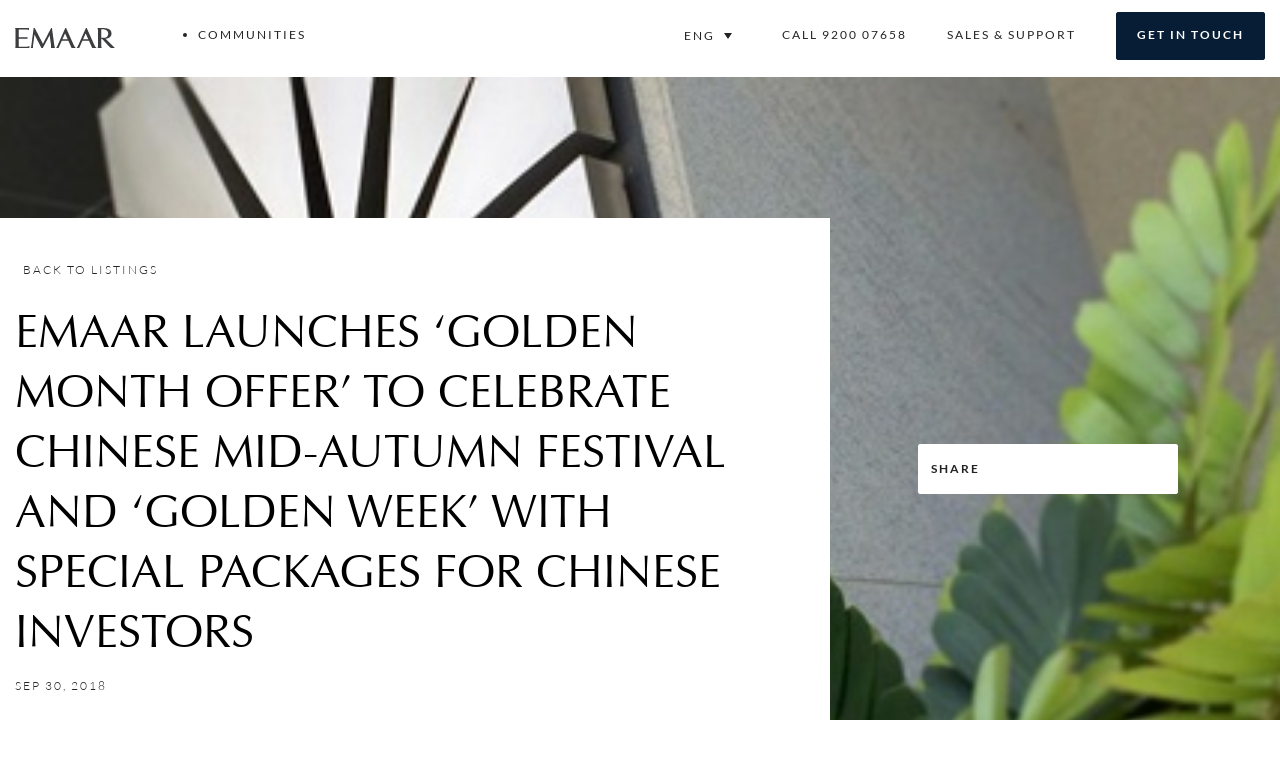

--- FILE ---
content_type: text/css
request_url: https://cdn.sa.emaar.com/wp-content/themes/wp-bootstrap-starter/style.css?ver=20260117
body_size: 4646
content:
/*
Theme Name: WP Bootstrap Starter
Theme URI: https://afterimagedesigns.com/wp-bootstrap-starter/
Author: Afterimage Designs
Author URI: https://afterimagedesigns.com/
Description:  The best WordPress starter theme based on the most powerful frameworks in the world: "_s" (by Automattic, the main people behind WordPress development), Twitter Bootstrap (the most popular HTML, CSS, and JS framework for developing responsive, mobile first projects on the web) and Font Awesome (or Fontawesome, a full suite of 675+ pictographic icons for easy scalable vector graphics on websites). This theme, like WordPress, is licensed under the GPL. You can use this theme as base for your next WordPress theme project and you are allowed to remove the link at the footer or do whatever you want. Your feedback on how we can continuously improve this WordPress Starter Theme Bootstrap will be highly appreciated. Page templates includes Right-sidebar (default page template), Left-Sidebar, Full-Width, Blank with container, Blank without container Page. Other features - Currently using Bootstrap v4.0.0 , Widgetized footer area, WooCommerce ready, Compatible with Contact Form 7, Compatible with Visual Composer, Compatible with Elementor Page Builder. This theme will be an active project which we will update from time to time. Check this page regularly for the updates.
Version: 3.3.3
License: GNU General Public License v2 or later
License URI: LICENSE
Text Domain: wp-bootstrap-starter
Tags: blog, custom-menu, featured-images, threaded-comments, translation-ready, right-sidebar, custom-background, e-commerce, theme-options, sticky-post, full-width-template
*/
/*-----
>>> TABLE OF CONTENTS:
----------------------
# Normalize
# Typography
# Elements
# Forms
# Navigation
	## Links
	## Menus
# Accessibility
# Alignments
# Clearings
# Widgets
# Content
	## Posts and pages
	## Comments
# Infinite scroll
# Media
	## Captions
	## Galleries
# Woocommerce
# Footer
-----*/
/*----- # Normalize -----*/
body {
  margin: 0;
  -webkit-font-smoothing: auto;
}

article,
aside,
details,
figcaption,
figure,
footer,
header,
main,
menu,
nav,
section,
summary {
  display: block;
}

audio,
canvas,
progress,
video {
  display: inline-block;
  vertical-align: baseline;
}

audio:not([controls]) {
  display: none;
  height: 0;
}

[hidden],
template {
  display: none;
}

a {
  background-color: transparent;
}

a:active,
a:hover {
  outline: 0;
}

dfn {
  font-style: italic;
}

mark {
  background: #ff0;
  color: #000;
}

small {
  font-size: 80%;
}

sub,
sup {
  font-size: 75%;
  line-height: 0;
  position: relative;
  vertical-align: baseline;
}

sup {
  top: -0.5em;
}

sub {
  bottom: -0.25em;
}

img {
  border: 0;
}

svg:not(:root) {
  overflow: hidden;
}

figure {
  margin: 1em 2.5rem;
}

hr {
  box-sizing: content-box;
  height: 0;
}

button {
  overflow: visible;
}

button,
select {
  text-transform: none;
}

button,
html input[type="button"],
input[type="reset"],
input[type="submit"] {
  -webkit-appearance: button;
  cursor: pointer;
}

button[disabled],
html input[disabled] {
  cursor: default;
}

button::-moz-focus-inner,
input::-moz-focus-inner {
  border: 0;
  padding: 0;
}

input {
  line-height: normal;
}

input[type="checkbox"],
input[type="radio"] {
  box-sizing: border-box;
  padding: 0;
}

input[type="number"]::-webkit-inner-spin-button,
input[type="number"]::-webkit-outer-spin-button {
  height: auto;
}

input[type="search"]::-webkit-search-cancel-button,
input[type="search"]::-webkit-search-decoration {
  -webkit-appearance: none;
}

fieldset {
  border: 1px solid #c0c0c0;
  margin: 0 2px;
  padding: 0.35em 0.625em 0.75em;
}

legend {
  border: 0;
  padding: 0;
}

textarea {
  overflow: auto;
}

optgroup {
  font-weight: bold;
}

table {
  border-collapse: collapse;
  border-spacing: 0;
}

td,
th {
  padding: 0;
}

/*----- # Typography -----*/
h1, h2, h3, h4, h5, h6 {
  clear: both;
  color: #24292e;
  font-weight: 600;
  margin-top: 24px;
  margin-bottom: 15px;
}
h1 {
  font-size: 32px;
  padding-bottom: 10px;
}
h2 {
  font-size: 24px;
  padding-bottom: 0.3em;
  line-height: 1.25;
}
h3 {
  font-size: 18px;
  line-height: 25px;
}
h4 {
  font-size: 16px;
  line-height: 20px;
}
h5 {
  font-size: 14px;
  line-height: 17.5px;
}

p {
  margin-bottom: 1.5em;
}
h1.entry-title {
  font-size: 1.31rem;
  border-bottom: 1px solid #eaecef;
}
h2.entry-title {
  border-bottom: 1px solid #eaecef;
}
h3.widget-title {
  font-size: 1.2rem;
}

/*----- # Elements -----*/
body {
  background: #fff;
  /* Fallback for when there is no custom background color defined. */
}

img {
  height: auto;
  /* Make sure images are scaled correctly. */
  max-width: 100%;
  /* Adhere to container width. */
}

figure {
  margin: 1em 0;
  /* Extra wide images within figure tags don't overflow the content area. */
}

table {
  margin: 0 0 1.5em;
  width: 100%;
}

/*----- # Forms -----*/
/*----- # Navigation -----*/
header#masthead {
  margin-bottom: 0;
  background-color: #563d7c ;
  box-shadow: 0 0.5rem 1rem rgba(0,0,0,.05), inset 0 -1px 0 rgba(0,0,0,.1);
  padding: .74rem 1rem;
}

.navbar-brand > a {
  color: rgba(0, 0, 0, 0.9);
  font-size: 1.1rem;
  outline: medium none;
  text-decoration: none;
  color: #fff;
  font-weight: 700;
}

.navbar-brand > a:visited, .navbar-brand > a:hover {
  text-decoration: none;
}

#page-sub-header {
  position: relative;
  padding-top: 5rem;
  padding-bottom: 0;
  text-align: center;
  font-size: 1.25rem;
  background-size: cover !important;
}

body:not(.theme-preset-active) #page-sub-header h1 {
  line-height: 1.6;
  font-size: 4rem;
  color: #563e7c;
  margin: 0 0 1rem;
  border: 0;
  padding: 0;
}

#page-sub-header p {
  margin-bottom: 0;
  line-height: 1.4;
  font-size: 1.25rem;
  font-weight: 300;
}
body:not(.theme-preset-active) #page-sub-header p {
color: #212529;
}
a.page-scroller {
  color: #333;
  font-size: 2.6rem;
  display: inline-block;
  margin-top: 2rem;
}

@media screen and (min-width: 768px) {
  body:not(.theme-preset-active) #page-sub-header h1 {
    font-size: 3.750rem;
  }
  body:not(.theme-preset-active) #page-sub-header {
    font-size: 1.25rem;
  }
}
@media screen and (min-width: 992px) {
  #page-sub-header p {
    max-width: 43rem;
    margin: 0 auto;
  }
}
/*----- # Links -----*/
/*----- # Menus -----*/
#masthead nav {
  padding-left: 0;
  padding-right: 0;
}

body:not(.theme-preset-active) #masthead .navbar-nav > li > a {
  color: #cdbfe3;
  padding: 0.5rem;
  font-weight: 500;
  font-size: 0.875rem;
}

body:not(.theme-preset-active) #masthead .navbar-nav > li > a:hover,
body:not(.theme-preset-active) #masthead .navbar-nav > li.current_page_item > a {
  color: #fff;
  font-weight: 600;
  /*background: #f9f9f9;*/
}

.navbar-brand {
  height: auto;
}

.navbar-toggle .icon-bar {
  background: #000 none repeat scroll 0 0;
}

.dropdown-menu .dropdown-toggle::after {
  border-bottom: 0.3em solid transparent;
  border-left: 0.3em solid;
  border-top: 0.3em solid transparent;
}

.dropdown.menu-item-has-children .dropdown.menu-item-has-children {
    position: relative;
}

.dropdown.menu-item-has-children .dropdown.menu-item-has-children>.dropdown-menu {
    top: 0;
    left: 100%;
    margin-top: -6px;
    margin-left: -1px;
    -webkit-border-radius: 0 6px 6px 6px;
    -moz-border-radius: 0 6px 6px;
    border-radius: 0 6px 6px 6px;
}
.dropdown.menu-item-has-children .dropdown.menu-item-has-children:hover>.dropdown-menu {
    display: block;
}

.dropdown.menu-item-has-children .dropdown.menu-item-has-children>a:after {
    display: block;
    content: " ";
    float: right;
    width: 0;
    height: 0;
    border-color: transparent;
    border-style: solid;
    border-width: 5px 0 5px 5px;
    border-left-color: #ccc;
    margin-top: 5px;
    margin-right: -10px;
}

.dropdown.menu-item-has-children .dropdown.menu-item-has-children:hover>a:after {
    border-left-color: #fff;
}

.dropdown.menu-item-has-children .dropdown.menu-item-has-children.pull-left {
    float: none;
}

.dropdown.menu-item-has-children .dropdown.menu-item-has-children.pull-left>.dropdown-menu {
    left: -100%;
    margin-left: 10px;
    -webkit-border-radius: 6px 0 6px 6px;
    -moz-border-radius: 6px 0 6px 6px;
    border-radius: 6px 0 6px 6px;
}

/* Small menu. */
.menu-toggle,
.main-navigation.toggled ul {
  display: block;
}

.dropdown-item {
  line-height: 1.2;
  padding-bottom: 0.313rem;
  padding-top: 0.313rem;
}

.dropdown-menu {
  min-width: 12.500rem;
}

.dropdown .open .dropdown-menu {
  display: block;
  left: 12.250em;
  top: 0;
}

.dropdown-menu .dropdown-item {
  white-space: normal;
  background: transparent;
  line-height: 1.6;
}
.dropdown-menu .dropdown-item:hover {
  background: transparent;
}

@media screen and (min-width: 37.5em) {
  .menu-toggle {
    display: none;
  }
}
@media screen and (min-width: 769px) {
  .dropdown-menu li > .dropdown-menu {
    right: -9.875rem;
    top: 1.375rem;
  }
}
@media screen and (max-width: 991px) {
  .navbar-nav .dropdown-menu {
    border: medium none;
    margin-left: 1.250rem;
    padding: 0;
  }

  .dropdown-menu li a {
    padding: 0;
  }

  #masthead .navbar-nav > li > a {
    padding-bottom: 0.625rem;
    padding-top: 0.313rem;
  }

  .navbar-light .navbar-toggler {
    border: medium none;
    outline: none;
  }
}
.site-main .comment-navigation,
.site-main .posts-navigation,
.site-main .post-navigation {
  margin: 0 0 1.5em;
  overflow: hidden;
}

.comment-navigation .nav-previous,
.posts-navigation .nav-previous,
.post-navigation .nav-previous {
  float: left;
  width: 50%;
}

.comment-navigation .nav-next,
.posts-navigation .nav-next,
.post-navigation .nav-next {
  float: right;
  text-align: right;
  width: 50%;
}
.comment-content.card-block {
  padding: 20px;
}

.navigation.post-navigation {
  padding-top: 1.875rem;
}

.post-navigation .nav-previous a,
.post-navigation .nav-next a {
  border: 1px solid #ddd;
  border-radius: 0.938rem;
  display: inline-block;
  padding: 0.313rem 0.875rem;
  text-decoration: none;
}

.post-navigation .nav-next a::after {
  content: " \2192";
}

.post-navigation .nav-previous a::before {
  content: "\2190 ";
}

.post-navigation .nav-previous a:hover,
.post-navigation .nav-next a:hover {
  background: #eee none repeat scroll 0 0;
}

/*----- # Accessibility -----*/
/* Text meant only for screen readers. */
.screen-reader-text {
  clip: rect(1px, 1px, 1px, 1px);
  position: absolute !important;
  height: 1px;
  width: 1px;
  overflow: hidden;
  word-wrap: normal !important;
  /* Many screen reader and browser combinations announce broken words as they would appear visually. */
}
.screen-reader-text:focus {
  background-color: #f1f1f1;
  border-radius: 3px;
  box-shadow: 0 0 2px 2px rgba(0, 0, 0, 0.6);
  clip: auto !important;
  color: #21759b;
  display: block;
  font-size: 14px;
  font-size: 0.875rem;
  font-weight: bold;
  height: auto;
  left: 0.313rem;
  line-height: normal;
  padding: 0.938rem 1.438rem 0.875rem;
  text-decoration: none;
  top: 0.313rem;
  width: auto;
  z-index: 100000;
  /* Above WP toolbar. */
}

/* Do not show the outline on the skip link target. */
#content[tabindex="-1"]:focus {
  outline: 0;
}

/*----- # Alignments -----*/
.alignleft {
  display: inline;
  float: left;
  margin-right: 1.5em;
}

.alignright {
  display: inline;
  float: right;
  margin-left: 1.5em;
}

.aligncenter {
  clear: both;
  display: block;
  margin-left: auto;
  margin-right: auto;
}

a img.alignright {
  float: right;
  margin: 0.313rem 0 1.25rem 1.25rem;
}

a img.alignnone {
  margin: 0.313rem 1.25rem 1.25rem 0;
}

a img.alignleft {
  float: left;
  margin: 0.313rem 1.25rem 1.25rem 0;
}

a img.aligncenter {
  display: block;
  margin-left: auto;
  margin-right: auto;
}

.wp-caption.alignnone {
  margin: 0.313rem 1.25rem 1.25rem 0;
}

.wp-caption.alignleft {
  margin: 0.313rem 1.25rem 1.25rem 0;
}

.wp-caption.alignright {
  margin: 0.313rem 0 1.25rem 1.25rem;
}

/*----- # Clearings -----*/
.clear:before,
.clear:after,
.entry-content:before,
.entry-content:after,
.comment-content:before,
.comment-content:after,
.site-header:before,
.site-header:after,
.site-content:before,
.site-content:after,
.site-footer:before,
.site-footer:after {
  content: "";
  display: table;
  table-layout: fixed;
}

.clear:after,
.entry-content:after,
.comment-content:after,
.site-header:after,
.site-content:after,
.site-footer:after {
  clear: both;
}

/*----- # Widgets -----*/
.widget {
  margin: 0 0 1.5em;
  font-size: 0.875rem;
  /* Make sure select elements fit in widgets. */
}
.widget select {
  max-width: 100%;
}

.widget_search .search-form input[type="submit"] {
  display: none;
}

.nav > li > a:focus,
.nav > li > a:hover {
  background-color: #eee;
  text-decoration: none;
}
.half-rule {
  width: 6rem;
  margin: 2.5rem 0;
}
.widget_categories .nav-link {
  display: inline-block;
}

/*----- # Content -----*/
/*----- # Posts and pages -----*/
#content.site-content {
  padding-bottom: 3.75rem;
  padding-top: 4.125rem;
}

.sticky .entry-title::before {
  content: '\f08d';
  font-family: "Font Awesome\ 5 Free";
  font-size: 1.563rem;
  left: -2.5rem;
  position: absolute;
  top: 0.375rem;
  font-weight: 900;
}

.sticky .entry-title {
  position: relative;
}

.single .byline,
.group-blog .byline {
  display: inline;
}

.page-content,
.entry-content,
.entry-summary {
  margin: 1.5em 0 0;
}

.page-links {
  clear: both;
  margin: 0 0 1.5em;
}

.page-template-blank-page .entry-content,
.blank-page-with-container .entry-content {
  margin-top: 0;
}

.post.hentry {
  margin-bottom: 4rem;
}

.posted-on, .byline, .comments-link {
  color: #9a9a9a;
}

.entry-title > a {
  color: inherit;
}

/*----- # Comments -----*/
.comment-content a {
  word-wrap: break-word;
}

.bypostauthor {
  display: block;
}

.comment-body .pull-left {
  padding-right: 0.625rem;
}

.comment-list .comment {
  display: block;
}

.comment-list {
  padding-left: 0;
}

.comments-title {
  font-size: 1.125rem;
}

.comment-list .pingback {
  border-top: 1px solid rgba(0, 0, 0, 0.125);
  padding: 0.563rem 0;
}

.comment-list .pingback:first-child {
  border: medium none;
}

/*----- # Infinite scroll -----*/
/* Globally hidden elements when Infinite Scroll is supported and in use. */
.infinite-scroll .posts-navigation,
.infinite-scroll.neverending .site-footer {
  /* Theme Footer (when set to scrolling) */
  display: none;
}

/* When Infinite Scroll has reached its end we need to re-display elements that were hidden (via .neverending) before. */
.infinity-end.neverending .site-footer {
  display: block;
}

/*----- # Media -----*/
.page-content .wp-smiley,
.entry-content .wp-smiley,
.comment-content .wp-smiley {
  border: none;
  margin-bottom: 0;
  margin-top: 0;
  padding: 0;
}

/* Make sure embeds and iframes fit their containers. */
embed,
iframe,
object {
  max-width: 100%;
}

/*----- # Captions -----*/
.wp-caption {
  background: #f1f1f1 none repeat scroll 0 0;
  border: 1px solid #f0f0f0;
  max-width: 96%;
  padding: 0.313rem 0.313rem 0;
  text-align: center;
}
.wp-caption img[class*="wp-image-"] {
  border: 0 none;
  height: auto;
  margin: 0;
  max-width: 100%;
  padding: 0;
  width: auto;
}
.wp-caption .wp-caption-text {
  font-size: 0.688rem;
  line-height: 1.063rem;
  margin: 0;
  padding: 0.625rem;
}

.wp-caption-text {
  text-align: center;
}

/*----- # Galleries -----*/
.gallery {
  margin-bottom: 1.5em;
}

.gallery-item {
  display: inline-block;
  text-align: center;
  vertical-align: top;
  width: 100%;
}
.gallery-item .gallery-columns-2 {
  max-width: 50%;
}
.gallery-item .gallery-columns-3 {
  max-width: 33.33333%;
}
.gallery-item .gallery-columns-4 {
  max-width: 25%;
}
.gallery-item .gallery-columns-5 {
  max-width: 20%;
}
.gallery-item .gallery-columns-6 {
  max-width: 16.66667%;
}
.gallery-item .gallery-columns-7 {
  max-width: 14.28571%;
}
.gallery-item .gallery-columns-8 {
  max-width: 12.5%;
}
.gallery-item .gallery-columns-9 {
  max-width: 11.11111%;
}

.gallery-caption {
  display: block;
}

/*----- # Plugin Compatibility -----*/
/*----- # Woocommerce -----*/
.woocommerce-cart-form .shop_table .coupon .input-text {
  width: 8.313rem !important;
}

.variations_form .variations .value > select {
  margin-bottom: 0.625rem;
}

.woocommerce-MyAccount-content .col-1,
.woocommerce-MyAccount-content .col-2 {
  max-width: 100%;
}

/*----- # Elementor -----*/
.elementor-page article .entry-footer {
  display: none;
}

.elementor-page.page-template-fullwidth #content.site-content {
  padding-bottom: 0;
  padding-top: 0;
}

.elementor-page .entry-content {
  margin-top: 0;
}

/*----- # Visual Composer -----*/
.vc_desktop article .entry-footer {
  display: none;
}

.vc_desktop #content.site-content {
  padding-bottom: 0;
  padding-top: 0;
}

.vc_desktop .entry-content {
  margin-top: 0;
}

/*----- # Footer -----*/
footer#colophon {
  font-size: 85%;
}
body:not(.theme-preset-active) footer#colophon {
  color: #99979c;
  background-color: #f7f7f7;
}
.navbar-dark .site-info {
  color: #fff;
}
.copyright {
  font-size: 0.875rem;
  margin-bottom: 0;
  text-align: center;
}

.copyright a, footer#colophon a {
  color: inherit;
}

@media screen and (max-width: 767px) {
  #masthead .navbar-nav > li > a {
    padding-bottom: 0.938rem;
    padding-top: 0.938rem;
  }
}
/*----- # Media Query -----*/
/*----- # Notebook -----*/
@media only screen and (max-width: 1280px) {
  html {
    font-size: 95%;
  }
}

@media screen and (max-width: 1199px) {
  .navbar-dark .dropdown-item {
    color: #fff;
  }
  .navbar-nav .dropdown-menu {
    background: transparent;
    box-shadow: none;
    border: none;
  }
}
/*----- # Netbook -----*/
@media only screen and (max-width: 1024px) {
  html {
    font-size: 90%;
  }
}
/*----- # iPad -----*/
@media only screen and (max-width: 960px) {
  html {
    font-size: 85%;
  }
}
/*----- # iPad -----*/
@media only screen and (max-width: 768px) {
  html {
    font-size: 80%;
  }
}
/*----- # iPad -----*/
@media only screen and (max-width: 480px) {
  html {
    font-size: 75%;
  }
}

--- FILE ---
content_type: text/css
request_url: https://cdn.sa.emaar.com/wp-content/themes/emaar/style.css?ver=1690459511
body_size: 20583
content:
/*
 Theme Name: Emaar Theme
 Theme URI: https://emaar.com
 Description: A child theme for Emaar
 Author: Emaar NEXT Team
 Author URI: https://emaar.com
 Template: wp-bootstrap-starter
 Version: 1.0.0
*/

@font-face {
  font-family: "Optima";
  src: url("fonts/Optima-Regular.eot"),
    url("fonts/Optima-Regular.eot") format("embedded-opentype"),
    url("fonts/Optima-Regular.ttf") format("truetype"),
    url("fonts/Optima-Regular.woff") format("woff"),
    url("fonts/Optima-Regular.svg") format("svg");
  font-weight: normal;
  font-style: normal;
  font-display: swap;
}

body {
  font-family: "Lato", sans-serif;
  font-weight: 300;
  font-size: 18px;
  line-height: 24px;
  color: #232323;
  background-color: #fff;
}

h1,
h2,
h3,
h4,
h5,
h6 {
  font-family: "Optima";
  color: #000;
  padding: 0;
  text-transform: uppercase;
  font-weight: normal;
}

h1 {
  font-size: 46px;
  line-height: 60px;
  margin: 0 0 25px;
}

h2 {
  font-size: 46px;
  line-height: 60px;
  margin: 10px 0 30px;
  padding: 0;
}

h3 {
  font-size: 24px;
  line-height: 36px;
  margin: 0 0 20px;
}

ul {
  margin: 0;
  padding: 0;
}

ul li {
  list-style-type: none;
}

.entry-content ol {
  margin-bottom: 40px;
}

.entry-content ol li {
  margin-bottom: 20px;
}

p {
  margin: 0 0 30px;
}

a {
  color: #232323;
}

a:hover {
  text-decoration: none;
}

a.blue-link {
  color: #071c35;
}

:focus {
  outline: none;
}

input::-webkit-input-placeholder {
  color: #232323 !important;
  /*** PLACEHOLDER TEXT COLOR - KEEP ALL FOR BROWSER SUPPORT ***/
}

input:-moz-placeholder {
  color: #232323 !important;
}

input::-moz-placeholder {
  color: #232323 !important;
}

input:-ms-input-placeholder {
  color: #232323 !important;
}

textarea::-webkit-input-placeholder {
  color: #232323 !important;
}

textarea:-moz-placeholder {
  color: #232323 !important;
}

textarea::-moz-placeholder {
  color: #232323 !important;
}

textarea:-ms-input-placeholder {
  color: #232323 !important;
}

input[type="search"]::-webkit-input-placeholder {
  color: #646464 !important;
  font-weight: 300 !important;
  /*** PLACEHOLDER TEXT COLOR - KEEP ALL FOR BROWSER SUPPORT ***/
}

input[type="search"]:-moz-placeholder {
  color: #646464 !important;
  font-weight: 300 !important;
}

input[type="search"]::-moz-placeholder {
  color: #646464 !important;
  font-weight: 300 !important;
}

input[type="search"]:-ms-input-placeholder {
  color: #646464 !important;
  font-weight: 300 !important;
}

/*select{
      -webkit-appearance: none;
      -moz-appearance: none;
      appearance: none;
}*/

.btn {
  font-family: "Lato", sans-serif;
  font-weight: 700;
  font-size: 12px;
  border-radius: 2px;
  padding: 13px 15px;
  line-height: 24px;
  color: #fff;
  text-transform: uppercase;
  letter-spacing: 2px;
  position: relative;
}

.btn:after {
  display: block;
  width: 100%;
  height: 100%;
  position: absolute;
  content: "";
  left: 0;
  top: 0;
}

.btn-blue {
  background-color: #071c35;
  color: #fff !important;
  border: 1px solid #071c35;
}

.btn-blue:after {
  border: 2px solid #071c35;
}

.btn-blue:hover:after,
.btn-blue:focus:after,
.btn-green:hover:after,
.btn-green:focus:after,
.btn-grey:hover:after,
.btn-grey:focus:after {
  border: 2px solid #fff;
  border-radius: 1px;
}

.btn-green {
  background-color: #005950;
  color: #fff !important;
  border: 1px solid #005950;
}

.btn-green:after {
  border: 2px solid #005950;
}

span.green-submit {
  position: relative;
  display: block;
}

span.green-submit:hover:before {
  display: block;
  width: 99%;
  height: 96%;
  position: absolute;
  content: "";
  left: 1px;
  top: 1px;
  border: 2px solid #fff;
  z-index: 1;
  border-radius: 1px;
}

.btn-ghost {
  border: 1px solid #232323;
  background-color: #ffffff;
  color: #232323;
}

.btn-white {
  border: 1px solid #fff;
  background-color: #fff;
  color: #232323;
}

.btn-white:hover,
.btn-white:focus {
  border: 1px solid #232323;
}

.btn-grey {
  background-color: #9d9d9c;
  border: 1px solid #9d9d9c;
}

.btn-grey:hover {
  color: #fff;
}

.btn-grey:after {
  border: 2px solid #9d9d9c;
}

.jumbotron {
  background-color: inherit;
  padding: 80px 0;
  margin: 0;
}

.grey-bg {
  background-color: #f8f9fb;
}

.green-text {
  color: #005950;
}

/* START: Header */

header#masthead {
  /*border-bottom: 1px solid #555;*/
  background-color: inherit;
  padding: 12px 0;
  box-shadow: inherit;
}

#mobile_nav:not(.mm-menu) {
  display: none;
}

.navbar-brand {
  margin-right: 0;
  padding-top: 0;
}

header#masthead .navbar-nav > li {
  position: relative;
  text-transform: uppercase;
  margin-right: 40px;
  margin-top: 3px;
}

header#masthead .navbar-nav > li:last-of-type {
  margin-right: 0;
}

header#masthead .navbar-nav > li > a {
  color: #232323 !important;
  font-weight: 400 !important;
  letter-spacing: 2px;
  font-size: 12px !important;
  line-height: 24px;
  padding-top: 14px;
  padding-bottom: 14px;
  display: inline-block;
  padding-left: 0 !important;
  padding-right: 0 !important;
}

header#masthead .navbar-nav > li > a:hover,
header#masthead .navbar-nav > li.current_page_item {
  font-weight: 400 !important;
}

header#masthead .navbar-nav > li > a:hover:after,
header#masthead .navbar-nav > li.current_page_item > a:after,
header#masthead .navbar-nav > li.communities-tab.active > a:after {
  display: block;
  content: "";
  position: absolute;
  border-bottom: 1px solid #071c35;
  bottom: -6px;
  width: 50%;
  height: 1px;
  left: 50%;
  transform: translateX(-50%);
}

.nav-band {
  font-size: 12px;
  font-weight: 400;
  text-transform: uppercase;
  letter-spacing: 2px;
}

.nav-band a {
  color: #232323;
  text-decoration: none;
}

.nav-band-right li {
  display: inline-block;
  margin-right: 16px;
}

.nav-band-right li:last-of-type {
  margin-right: 0;
}

span.phone-number-dir {
  direction: ltr;
  unicode-bidi: embed;
}

.nav-band-right li .fa-phone {
  transform: rotate(90deg);
  /*margin-right: 5px;*/
}

.nav-band-right li .fa-whatsapp {
  font-size: 14px;
}

.wpml-ls-legacy-dropdown {
  width: auto;
}

.wpml-ls-legacy-dropdown ul li {
  display: block;
  margin-right: 0 !important;
}

.wpml-ls-legacy-dropdown a.wpml-ls-item-toggle {
  border: 0;
  /*padding-left: 0;
  padding-top: 0;
  padding-bottom: 0;*/
}

.get-touch-btn {
  padding: 10px 20px 12px;
}

.communities-menu {
  display: none;
  position: absolute;
  width: 100%;
  background-color: #f8f9fb;
  left: 0;
  top: 72px;
  z-index: 4;
  font-size: 12px;
  font-weight: 400;
  letter-spacing: 2px;
  padding-top: 50px;
  top:auto;
  /*overflow-y: auto;*/
}

.communities-menu:hover,
.communities-menu:focus {
}

.communities-menu-featured {
  position: relative;
}

.communities-featured-block {
  padding-bottom: 20px;
}

.communities-featured-block img,
.prop-block img {
  width: 100%;
}

.communities-menu .communities-featured-block:after {
  display: block;
  content: "";
  position: absolute;
  border-bottom: 1px solid #9d9d9c;
  bottom: -6px;
  width: 80px;
  height: 1px;
  left: 50%;
  transform: translateX(-50%);
}

/* Staggered Animation on scroll */
.come-in {
  transform: translateY(90px);
  animation: come-in 1.2s ease forwards;
}

.come-in:nth-child(odd) {
  animation-duration: 2.2s;
}

.come-up {
  transform: translateY(40px);
  animation: come-in 0.7s ease forwards;
}

.come-up:nth-child(even) {
  animation-duration: 2.1s;
}
/*
.already-visible{
  transform: translateY(0);
  animation: none;
}
*/
@keyframes come-in {
  to {
    transform: translateY(0);
  }
}

/* END Staggered Animation on scroll*/
.communities-featured-block h3 a {
  color: #000;
}

.communities-menu-list {
  background-color: #fff;
}

span.community-tagline,
span.bhk-number,
span.section-tagline,
h3.tagline,
h3.title,
.single-property-section-one h1,
span.view-details,
div.breadcrumbs,
.signature {
  display: block;
  line-height: 24px;
  font-size: 12px;
  font-weight: 400;
  letter-spacing: 2px;
  text-transform: uppercase;
}

div.breadcrumbs {
  font-weight: 700;
  margin-bottom: 28px;
}

.signature {
  margin-bottom: 28px;
}

span.bhk-number {
  text-transform: inherit;
}

.single-property-section-one h1 {
  margin-bottom: 0;
}

.communities-menu-list ul li {
  text-transform: uppercase;
  margin-bottom: 15px;
}

.communities-menu-list ul li a {
  color: #232323;
}

.gform_wrapper ul.gform_fields li.gfield {
  display: block;
  padding-right: 0;
}

.charleft.ginput_counter {
  display: none;
}

button.modal-close {
  width: auto;
  position: absolute;
  top: 0;
  right: 0;
  background: none;
  color: #071c35;
  border: 0;
  font-size: 22px;
  z-index: 1;
}

button.modal-close:hover,
button.modal-close:active,
button.modal-close:focus {
  background: none;
  color: #071c35;
  border: 0;
}

.modal-content {
  border-radius: 0;
}

.site .gform_wrapper h3.gform_title {
  padding-top: 0;
  text-transform: uppercase;
  /*width: 270px;*/
  color: #000000;
  font-family: Optima;
  font-size: 24px;
  line-height: 36px;
  font-weight: normal;
  margin: 0;
}

.site .gform_wrapper label.gfield_label,
.site .gform_wrapper legend.gfield_label,
.unit-booking .gform_wrapper label.gfield_label,
.unit-booking .gform_wrapper legend.gfield_label,
.ginput_complex > span > label {
  font-size: 12px;
  line-height: 24px;
  text-transform: uppercase;
  color: #232323;
  margin: 0;
  font-weight: 400;
}

.ginput_complex > span > label {
  font-size: 12px !important;
}

#registerModal .gform_wrapper ul.gform_fields li.gfield {
  padding: 0;
  margin: 0 0 15px;
}

#registerModal {
  /*z-index: 10;*/
}

.site
  .gform_wrapper
  input:not([type="radio"]):not([type="checkbox"]):not([type="submit"]):not([type="button"]):not([type="image"]):not([type="file"]),
.site .gform_wrapper select {
  font-family: "Lato", sans-serif;
  font-weight: 300;
  font-size: 15px;
  line-height: 24px;
  padding: 10px 15px;
  border: 1px solid #232323;
  border-radius: 2px;
  width: 100%;
  margin-top: 0;
}

.site
  .gform_wrapper
  input:not([type="radio"]):not([type="checkbox"]):not([type="submit"]):not([type="button"]):not([type="image"]):not([type="file"]):hover,
.site
  .gform_wrapper
  input:not([type="radio"]):not([type="checkbox"]):not([type="submit"]):not([type="button"]):not([type="image"]):not([type="file"]):focus,
.site
  .gform_wrapper
  input:not([type="radio"]):not([type="checkbox"]):not([type="submit"]):not([type="button"]):not([type="image"]):not([type="file"]):active,
.site .gform_wrapper select:hover,
.site .gform_wrapper select:focus,
.site .gform_wrapper select:active {
  border: 1px solid #cdab6e;
}

.site .gform_wrapper select {
  padding: 10px 15px !important;
}

/*.page-template-book-unit-online .unit-booking .gform_wrapper select{
  padding: 13px 15px !important;
}*/

.site .gform_wrapper ul.gform_fields li.gfield.phone-intl-code {
  width: 30%;
  float: left;
  clear: inherit;
  position: relative;
}

.site .gform_wrapper ul.gform_fields li.gfield.bottom-phone-1 {
  width: 14%;
  float: left;
  clear: inherit;
  position: relative;
}

.site .gform_wrapper ul.gform_fields li.gfield.bottom-phone-2 {
  width: 35%;
  float: left;
  clear: inherit;
  margin-top: 8px;
}

.site .gform_wrapper ul.gform_fields li.gfield_error.bottom-phone-2 {
  margin-top: 0;
}

.site .gform_wrapper ul.gform_fields li.gfield.phone-intl-code span.phone-mask,
.site
  .gform_wrapper
  ul.gform_fields
  li.gfield.booking-phone-intl-code
  span.phone-mask {
  position: absolute;
  top: 10px;
  font-size: 15px;
  line-height: 24px;
  left: 15px;
  display: block;
  text-align: center;
  z-index: 1;
}

.site .gform_wrapper ul.gform_fields li.gfield.phone-intl-code span.phone-mask {
  width: 80%;
  text-align: left;
}

.site
  .gform_wrapper
  ul.gform_fields
  li.gfield.booking-phone-intl-code
  span.phone-mask {
  top: 17px;
}

.site .gform_wrapper .phone-intl-code div.ginput_container,
.site .gform_wrapper .phone-number div.ginput_container {
  margin-top: 0;
}

.site .gform_wrapper ul.gform_fields li.gfield.phone-intl-code select,
.site .gform_wrapper ul.gform_fields li.gfield.booking-phone-intl-code select {
  width: 100%;
  -webkit-appearance: none;
  text-indent: -9999px;
  z-index: 2;
  position: relative;
  background: transparent;
  font-size: 0;
}

.site .gform_wrapper ul.gform_fields li.gfield.phone-intl-code select option,
.site
  .gform_wrapper
  ul.gform_fields
  li.gfield.booking-phone-intl-code
  select
  option {
  font-size: 15px;
}

.site .gform_wrapper ul.gform_fields li.gfield.phone-number {
  width: 66.66%;
  float: right;
  clear: inherit;
}

.site .gform_wrapper ul.gform_fields li.gfield.booking-email-address {
  width: 50%;
  float: left;
  clear: inherit;
  /*margin: 0 5% 0 0;*/
  padding-right: 30px;
}

.unit-booking .gform_wrapper ul li.gfield {
  /*margin-top:10px;*/
}

.unit-booking
  .gform_wrapper
  .ginput_complex.ginput_container_address
  span.ginput_right
  + span.ginput_left.address_zip {
  padding-right: 18px !important;
}

body
  .gform_wrapper
  div.gform_body
  ul.gform_fields
  li.gfield.gfield_html.phone-title {
  width: 65%;
  position: absolute;
  left: 45.3%;
  margin-top: 13px;
}

.site .gform_wrapper ul.gform_fields li.gfield.booking-phone-intl-code {
  width: 14%;
  clear: inherit;
  float: left;
  margin-top: 41px;
  position: relative;
}

.site .gform_wrapper ul.gform_fields li.gfield.booking-phone-number {
  width: 35%;
  float: right;
  clear: inherit;
  margin-top: 41px;
}

.unit-booking .gform_wrapper ul.gform_fields li.gfield.resident-switch {
  margin-top: -24px;
}

.site
  .gform_wrapper
  ul.gform_fields
  li.gfield.phone-intl-code
  span.phone-mask:after {
  font-family: "Font Awesome 5 Pro";
  font-size: 18px;
  color: #232323;
  font-weight: 300;
  right: 0;
  content: "\f107";
  position: absolute;
}

.site
  .gform_wrapper
  ul.gform_fields
  li.gfield.phone-intl-code.bottom-phone-1
  span.phone-mask:after {
  right: inherit;
}

.unit-booking .gform_wrapper ul.gform_fields li.gfield span.phone-mask:after {
  font-family: "Font Awesome 5 Pro";
  font-size: 18px;
  color: #232323;
  font-weight: 300;
  margin-left: 30px;
  content: "\f107";
}

.gform_wrapper ul.gfield_checkbox li,
.gform_wrapper ul.gfield_radio li {
  width: 100%;
}

body .gform_wrapper ul li.field_description_below div.ginput_container_checkbox,
body .gform_wrapper ul li.field_description_below div.ginput_container_radio {
  margin-top: 0 !important;
  margin-bottom: 30px !important;
}

.gform_wrapper ul.gfield_checkbox,
.gform_wrapper ul.gfield_radio {
  margin-top: 0 !important;
}

.gform_wrapper ul.gfield_checkbox li input[type="checkbox"],
input[type="checkbox"] {
  display: none;
}

.gform_wrapper ul.gfield_checkbox li input[type="checkbox"] + label,
input[type="checkbox"] + label {
  position: relative;
  overflow: hidden;
  padding-left: 35px;
  cursor: pointer;
  display: inline-block;
  line-height: 26px;
}

.unit-booking
  .gform_wrapper
  ul.gfield_checkbox
  li
  input[type="checkbox"]
  + label,
input[type="checkbox"] + label {
  line-height: 29px;
}

input[type="checkbox"] + label:before,
input[type="checkbox"] + label:after {
  content: "";
  position: absolute;
  left: 0;
  z-index: 1;
  -webkit-transition: 0.2s;
  transition: 0.2s;
}

/* after */

input[type="checkbox"]:not(:checked) + label:after {
  width: 26px;
  height: 26px;
  border: 1px solid #232323;
  top: 0;
  border-radius: 2px;
  background-color: #fff;
}

input[type="checkbox"]:checked + label:after {
  top: 0;
  width: 26px;
  height: 26px;
  background-color: #cdab6e;
  z-index: 0;
  border-radius: 2px;
}

/* before */

input[type="checkbox"]:not(:checked) + label:before {
  width: 0;
  height: 0;
  border: 3px solid transparent;
  left: 6px;
  top: 10px;
  -webkit-transform: rotateZ(37deg);
  transform: rotateZ(37deg);
  -webkit-transform-origin: 100% 100%;
  transform-origin: 100% 100%;
}

input[type="checkbox"]:checked + label:before {
  top: 1px;
  left: 5px;
  width: 6px;
  height: 13px;
  margin-top: 4px;
  border-top: 1px solid transparent;
  border-left: 1px solid transparent;
  border-right: 1px solid #f8f9fb;
  border-bottom: 1px solid #f8f9fb;
  -webkit-transform: rotateZ(45deg);
  transform: rotateZ(45deg);
  -webkit-transform-origin: 100% 100%;
  transform-origin: 100% 100%;
  border-radius: 0;
}

.site .gform_wrapper ul.gform_fields li.gfield.send-alerts {
  padding-top: 1px;
}

.site .gform_wrapper ul.gform_fields li.gfield.send-alerts label {
  margin: 0;
  font-size: 14px;
  line-height: 22px;
  font-weight: 400;
  text-transform: initial;
  min-height: 31px;
}

.site .gform_wrapper .gform_footer input[type="submit"] {
  width: 100%;
  height: 60px;
  border: 1px solid #071c35;
  border-radius: 2px;
  background-color: #071c35;
  color: #ffffff;
  font-family: "Lato", sans-serif;
  font-size: 12px !important;
  font-weight: 700;
  letter-spacing: 2px;
  line-height: 24px;
  text-align: center;
  text-transform: uppercase;
  margin-right: 0;
}

.unit-booking .gform_wrapper .gform_footer input[type="submit"] {
  width: 200px;
  height: 52px;
  border: 1px solid #071c35;
  border-radius: 2px;
  background-color: #071c35;
  color: #ffffff;
  font-family: "Lato", sans-serif;
  font-size: 12px !important;
  font-weight: 700;
  letter-spacing: 2px;
  line-height: 24px;
  text-align: center;
  text-transform: uppercase;
  margin-right: 0;
  margin-top: 40px;
}

.site .gform_wrapper .gform_footer input[type="submit"]:hover,
.site .gform_wrapper .gform_footer input[type="submit"]:focus {
  border: 1px solid #fff;
}

.site .gform_wrapper .gform_footer {
  padding: 0;
  margin: 0;
}

html
  .gform_wrapper.gform_validation_error
  .gform_body
  ul
  li.gfield.gfield_error:not(.gf_left_half):not(.gf_right_half) {
  max-width: 100% !important;
}

.site .gform_wrapper div.validation_error {
  display: none;
}

.site .gform_wrapper li.gfield.gfield_error,
.site
  .gform_wrapper
  li.gfield.gfield_error.gfield_contains_required.gfield_creditcard_warning {
  background-color: transparent;
  margin-bottom: 0 !important;
  border-top: 0;
  border-bottom: 0;
}

.site
  .gform_wrapper
  li.gfield.gfield_error.gfield_contains_required
  div.ginput_container,
.site
  .gform_wrapper
  li.gfield.gfield_error.gfield_contains_required
  label.gfield_label {
  margin-top: 0;
}

.site
  .gform_wrapper
  li.gfield.gfield_error.gfield_contains_required
  div.gfield_description {
  padding-top: 0;
  margin-bottom: 10px;
}

.site
  .gform_wrapper
  li.gfield_error
  input:not([type="radio"]):not([type="checkbox"]):not([type="submit"]):not([type="button"]):not([type="image"]):not([type="file"]),
.site .gform_wrapper li.gfield_error textarea {
  border: 1px solid #e81717;
}

.site .gform_wrapper .validation_message,
.validation-error {
  color: #e81717;
  font-weight: 400;
  letter-spacing: 1px;
  text-transform: initial;
  font-size: 12px;
}

.site .gform_confirmation_message {
  padding: 40px 20px 20px;
  font-size: 18px;
  font-weight: 300;
  line-height: 24px;
  font-weight: 300;
  text-transform: none;
  letter-spacing: normal;
}

.site .gform_confirmation_message h3 {
  font-size: 24px;
  line-height: 30px;
}

/* END: Header */

/* START: HOME PAGE */

#content.site-content {
  padding-bottom: 0;
  padding-top: 0;
}

.home #content.site-content {
  padding-top: 0;
  padding-bottom: 30px;
}

.home-hero-section {
  position: relative;
  transition: transform 10s ease;
}

.home-hero-section img {
  width: 100%;
}

.hero-content-wrapper {
  height: auto;
  width: 100%;
  position: relative;
}

.hero-background-overlay {
  height: auto;
  width: 100%;
  position: absolute;
  top: 0px;
  left: 0px;
  z-index: 2;
  opacity: 0.4;
  background: radial-gradient(
    circle at 53% 100%,
    rgba(42, 60, 68, 0),
    rgba(42, 60, 68, 0) 53%,
    rgba(42, 60, 68, 0.6) 79%
  );
  animation: 4s fadeIn;
}

@keyframes fadeIn {
  0% {
    visibility: hidden;
    opacity: 0;
  }
  100% {
    visibility: visible;
    opacity: 0.4;
  }
}

.hero-content-wrapper video {
  object-fit: cover;
  object-position: center top;
  position: relative;
  height: 92vh;
}

.home-hero-section .prop-search-bar {
  position: absolute;
  width: 100%;
  top: 90%;
  transform: translateY(-90%);
  z-index: 3;
}

.search-page-wrapper .prop-search-bar {
  margin-left: 15px;
  margin-right: 15px;
}

.prop-search-bar .form-container {
  background-color: #fff;
  border-radius: 2px;
  box-shadow: 0 6px 12px 0 rgba(0, 0, 0, 0.1);
}

.prop-search-bar label {
  display: block;
  margin: 0;
}

.prop-search-bar .select-sec {
  position: relative;
  padding-top: 10px;
  padding-bottom: 10px;
  font-size: 16px;
  line-height: 24px;
  font-weight: 400;
}

.prop-search-bar .select-sec:before {
  position: absolute;
  right: 0;
  top: 50%;
  transform: translateY(-50%);
  font-size: 16px;
  color: #232323;
  background-color: #d8d8d8;
  height: 80%;
  content: "";
  width: 1px;
}

.prop-search-bar .select-sec.community-selection label {
  border-radius: 2px 0 0 2px;
}

.dropdown-icon {
  font-weight: 400 !important;
  position: absolute;
  right: 15px;
  top: 50%;
  transform: translateY(-50%);
  font-size: 16px;
  color: #232323;
}

.prop-search-bar label span.search-label {
  display: block;
  font-size: 11px;
  font-weight: 400;
  text-transform: uppercase;
  letter-spacing: 2px;
}

.prop-search-bar label span.search-val {
  display: block;
  text-transform: none;
}

.val-selected {
  color: #005950;
}

.prop-search-bar label.active {
  background-color: #f8f9fb;
}

.no-results-found {
  font-size: 20px;
  font-weight: 500;
  margin-bottom: 70px;
}

/* placeholder property search textbox */

input[name="property_search"]::placeholder {
  /* Chrome, Firefox, Opera, Safari 10.1+ */
  color: #646464 !important;
  font-weight: 300 !important;
}

input[name="property_search"]:-ms-input-placeholder {
  /* Internet Explorer 10-11 */
  color: #646464 !important;
  font-weight: 300 !important;
}

input[name="property_search"]::-ms-input-placeholder {
  /* Microsoft Edge */
  color: #646464 !important;
  font-weight: 300 !important;
}

.community-options,
.bedroom-options,
.price-options,
.property-type-options {
  position: absolute;
  left: 0;
  top: 88px;
  padding: 25px 20px 15px;
  background: #fff;
  width: 100%;
  border-radius: 2px;
  background-color: #f8f9fb;
  box-shadow: 0 6px 12px 0 rgba(0, 0, 0, 0.1);
  z-index: 1;
}

.prop-search-bar .select-sec:last-of-type:before {
  display: none;
}

.select-sec label {
  padding: 15px 15px 20px;
}

.select-sec-options h4 {
  font-size: 11px;
  font-weight: 400;
  letter-spacing: 2px;
  text-transform: uppercase;
  font-family: "Lato", sans-serif;
  margin: 0 0 25px;
}

.select-sec-options li {
  margin-bottom: 15px;
}

.select-sec-options li label {
  text-transform: none;
  min-height: 28px;
  letter-spacing: inherit;
  padding-top: 0;
  padding-bottom: 0;
  padding-right: 0;
  font-size: 14px;
  font-weight: 400;
  line-height: 22px;
}

.bedroom-options,
.price-options {
  width: 140%;
}

.price-min-range,
.price-max-range {
  width: 41.66%;
  margin-bottom: 10px;
}

.price-min-range label,
.price-max-range label {
  padding: 0;
  margin-bottom: 10px;
}

.price-min-range select,
.price-max-range select {
  width: 100%;
  padding: 15px;
  border: 1px solid #232323;
  -moz-appearance: none;
  /* Firefox */
  -webkit-appearance: none;
  /* Safari and Chrome */
  appearance: none;
  background: #fff url("inc/assets/images/angle-down-light.svg") no-repeat 93%
    15px;
  background-size: 11px auto;
  color: #232323;
}

.filter-bottom {
  border-top: 1px solid #cacaca;
  padding-top: 15px;
  margin-top: 10px;
}

.apply-btn {
  padding: 12px 30px;
  width: 150px;
  background-color: #9d9d9c;
  border: 1px solid #9d9d9c;
  font-weight: 700;
}

.apply-btn:after {
  border: 2px solid #9d9d9c;
}

.clear-selection {
  font-size: 11px;
  letter-spacing: 2px;
  text-transform: uppercase;
  color: #cacaca;
}

.clear-selection.active {
  color: #071c35;
  text-decoration: none;
}

.prop-search-bar input[type="submit"] {
  font-weight: 700;
  padding-top: 12px;
  padding-bottom: 12px;
  width: 100%;
  white-space: normal;
}

.community-options-list {
  display: grid;
  grid-template-columns: 1fr 1fr 1fr;
  grid-template-rows: 1fr;
  grid-auto-columns: 1fr 1fr 1fr;
  grid-auto-flow: row;
}

.community-options-list li {
  margin-right: 20px;
}

span.section-tagline,
h3.tagline,
.single-property-section-one h1,
.signature {
  color: #9d9d9c;
  font-weight: 700;
  display: flex;
  font-family: "Lato", sans-serif;
}

h3.title {
  color: #9d9d9c;
  font-weight: 700;
  font-family: "Lato", sans-serif;
}

span.section-tagline:after,
h3.tagline:after,
.single-property-section-one h1:after,
.signature:after {
  display: block;
  content: "";
  height: 1px;
  width: 120px;
  background-color: #9d9d9c;
  margin-top: 11px;
  margin-left: 10px;
}

.digital-exp {
  padding-top: 33px;
}

.latest-launches-left {
  margin-top: 100px;
}

.prop-block {
  margin-bottom: 20px;
}

.view {
  position: relative;
  overflow: hidden;
  cursor: default;
}
.view img {
  position: relative;
  display: block;
}
.zoom img,
.zoom video {
  -webkit-transition: all 0.2s linear;
  -moz-transition: all 0.2s linear;
  -ms-transition: all 0.2s linear;
  transition: all 0.2s linear;
}
.zoom:hover img,
.zoom:hover video {
  -webkit-transform: scale(1.1);
  transform: scale(1.1);
  -webkit-transition: all 0.2 linear;
}
.view {
  position: relative;
  overflow: hidden;
  cursor: default;
}
.zoom img,
.zoom video {
  -webkit-transition: all 0.2s linear;
  transition: all 0.2s linear;
}
.prop-block img,
.communities-featured-block img {
  -webkit-transition: all 0.2s linear;
  -moz-transition: all 0.2s linear;
  -ms-transition: all 0.2s linear;
  transition: all 0.2s linear;
}

.prop-block section {
  text-transform: uppercase;
  font-size: 12px;
  font-weight: 400;
  line-height: 16px;
  letter-spacing: 2px;
  padding: 13px 0 5px 0;
  display: flex;
  position: relative;
}

.prop-block section:after {
  display: block;
  content: "";
  height: 1px;
  width: 80px;
  background-color: #9d9d9c;
  right: 0;
  position: absolute;
  top: 17px;
}

.prop-block section span.comm-name {
  padding-left: 10px;
  margin-left: 8px;
  position: relative;
  padding-right: 90px;
}

.prop-block section span.comm-name:before {
  border-left: 1px solid #232323;
  display: inline-block;
  content: "";
  width: 1px;
  height: 85%;
  position: absolute;
  left: 0;
  top: 2px;
}

.communities-menu-featured .slick-slider .slick-next,
.communities-menu-featured .slick-slider .slick-prev,
.slick-slider-block .slick-slider .slick-next,
.slick-slider-block .slick-slider .slick-prev {
  position: absolute;
  top: -73px;
  right: 15px;
  font-size: 0;
  content: "";
  width: 48px;
  height: 20px;
}

.slick-slider-block .slick-slider .slick-next,
.slick-slider-block .slick-slider .slick-prev {
  top: -50px;
}

.communities-menu-featured .slick-slider .slick-next,
.slick-slider-block .slick-slider .slick-next {
  background: url("inc/assets/images/arrow-right-active.svg") no-repeat left top;
}

.communities-menu-featured .slick-slider .slick-prev,
.slick-slider-block .slick-slider .slick-prev {
  background: url("inc/assets/images/arrow-left-active.svg") no-repeat left top;
  right: 70px;
}

.communities-menu-featured .slick-slider .slick-next.slick-disabled,
.slick-slider-block .slick-slider .slick-next.slick-disabled {
  background: url("inc/assets/images/arrow-right-disabled.svg") no-repeat left
    top;
}

.communities-menu-featured .slick-slider .slick-prev.slick-disabled,
.slick-slider-block .slick-slider .slick-prev.slick-disabled {
  background: url("inc/assets/images/arrow-left-disabled.svg") no-repeat left
    top;
}

.communities-menu-featured .slick-slider .slick-next-2,
.slick-slider-block .slick-slider .slick-next-2 {
  position: absolute;
  top: 0;
  right: 0;
  width: 50px;
  height: 100%;
  font-size: 0;
}

.promotions-section .slick-slider-block .slick-slider .slick-next-2 {
  width: 90px;
}

.promotions-section .slick-slider-block .slick-slider .slick-next-2 {
  width: 90px;
}

.communities-menu-featured .slick-slider .slick-next-2.slick-disabled,
.slick-slider-block .slick-slider .slick-next-2.slick-disabled {
  display: none !important;
  width: 0 !important;
  position: relative !important;
}

.slick-list.draggable {
  padding: 0 50px 0 0 !important;
  min-width: 100%;
}

.slick-track {
  min-width: 100%;
}

.digital-features h4 {
  font-weight: 300;
  font-size: 18px;
  font-family: "Lato", sans-serif;
  line-height: 24px;
  font-weight: 300;
  position: relative;
  padding: 0 0 0 50px;
  margin: 0;
  text-transform: inherit;
}

.digital-features i {
  font-size: 18px;
  text-align: center;
  color: #071c35;
  height: 39px;
  width: 39px;
  border: 1px solid #071c35;
  background-color: #ffffff;
  border-radius: 100%;
  margin-right: 10px;
  line-height: 36px;
  position: absolute;
  top: 50%;
  transform: translateY(-50%);
  left: 0;
}

.digital-features [class*="col-"] {
  margin-bottom: 30px;
}

.promotions-block {
  padding: 0 60px;
  min-height: 390px;
  position: relative;
}

.promotions-block-content {
  min-height: 390px;
  padding-top: 60px;
  padding-bottom: 60px;
}

.promotions-block .row [class*="col-"]:first-of-type {
  padding-right: 30px;
}

.promotions-block .row [class*="col-"]:nth-of-type(2) {
  padding-left: 30px;
}

.slick-slide:nth-of-type(2n)
  .promotions-block
  .row
  [class*="col-"]:first-of-type {
  padding-left: 30px;
  padding-right: 15px;
}

.slick-slide:nth-of-type(2n)
  .promotions-block
  .row
  [class*="col-"]:nth-of-type(2) {
  padding-right: 30px;
  padding-left: 15px;
}

.promotions-section .section-tagline {
  margin-bottom: 28px;
}

.promotions-section .slick-list.draggable {
  padding: 0 100px 0 0 !important;
  min-width: 100%;
}

.promotions-block h3 {
  font-size: 36px;
  line-height: 48px;
  margin-bottom: 12px;
}

.promotions-block .short-desc {
  margin-bottom: 35px;
  font-size: 15px;
  line-height: 22px;
  color: #000;
}

.promotions-block a.btn.try-btn {
  min-width: 240px;
}

.promotions-block .block-2 {
  text-align: right;
}

.slick-slide .promotions-block img {
  display: initial;
}

.slick-slide:nth-of-type(2n) .promotions-block .block-1 {
  order: 2;
}

.slick-slide:nth-of-type(2n) .promotions-block .block-2 {
  order: 1;
  text-align: left;
}

/* END: HOMEPAGE */

/* Start Popup Gallery Styles */
.modal {
  position: fixed !important;
}

.global-swiper-light-box,
.constructionupdate-swiper-light-box {
  padding: 30px;
  z-index: 1;
  height: 100vh;
}

/*.modal-full{
  width: 100%;
  height: 100vh;
  padding: 0;
  margin: 0;
  max-width: initial;
}

.modal-full .modal-content{
  border: 0;
  width: 100%;
  height: 100vh;
}
*/

.global-swiper-light-box .swiper-container,
.global-swiper-light-box .swiper-slide,
.constructionupdate-swiper-light-box .swiper-container,
.constructionupdate-swiper-light-box .swiper-slide {
  /*max-height:  -webkit-calc(100% - 60px);
max-height: -moz-calc(100% - 60px);
max-height: calc(100% - 60px);
*/
  /*background: green;*/
  max-height: 100%;
}

.swiper-slide img {
  max-height: calc(100vh - 60px);
  /*max-height: 100vh;*/
  /*max-height: -moz-calc(100% - 60px);
max-height: calc(100% - 60px);
width: auto;*/
}

.global-swiper-light-box .swiper-pagination-fraction,
.constructionupdate-swiper-light-box .swiper-pagination-fraction,
.about-inner-container h4 {
  color: #000000;
  font-family: "Lato", sans-serif;
  font-size: 24px;
  font-weight: 300;
  letter-spacing: 0;
  line-height: 28px;
}

.about-inner-container h4 {
  line-height: 39px !important;
}

.global-swiper-light-box .swiper-pagination,
.constructionupdate-swiper-light-box .swiper-pagination {
  text-align: left;
}

.gallery-description {
  color: #9d9d9c;
  font-family: "Lato", sans-serif;
  font-size: 12px;
  font-weight: bold;
  letter-spacing: 2px;
  text-transform: uppercase;
  line-height: 15px;
  margin-top: 15px;
}

.gallery-button-prev {
  left: 0;
}

.gallery-button-next {
  right: 16.5%;
}

.swiper-button-next:after,
.swiper-button-prev:after {
  display: none;
}
.arrow-show {
  opacity: 1;
}
.gallery-button-prev,
.gallery-button-next {
  height: 52px;
  width: 90px;
  background: #fff;
  border: none;
  opacity: 0;
  transition: opacity 0.2s;
}
.gallery-button-prev:hover,
.gallery-button-next:hover {
  opacity: 1;
}
.gallery-button-prev img,
.gallery-button-next img {
  width: 48px;
}

.close-global-swiper,
.close-const-updates-swiper {
  height: 52px;
  width: 52px;
  background: #f8f9fb;
  top: 30px;
  right: 30px;
  z-index: 2;
  position: absolute;
  top: 30px;
  right: 20px;
  border: 0;
  font-size: 22px;
  padding: 0 !important;
}

.gallery-image-container {
  background: #f8f9fb;
  text-align: center;
  padding: 0;
  height: calc(100vh - 60px);
}

.image-gallery-row {
  height: -webkit-calc(100% - 60px);
  height: -moz-calc(100% - 60px);
  height: calc(100% - 60px);
}

.gallery-details-bottom {
  position: absolute;
  bottom: 50px;
  margin-left: 15px;
}

.global-swiper-light-box .swiper-pagination-fraction,
.constructionupdate-swiper-light-box .swiper-pagination-fraction {
  bottom: initial;
  position: initial;
}

/* Global Swiper with Lightbox*/
.global-swiper-light-box,
.constructionupdate-swiper-light-box {
  background-color: #ffffff;
  position: fixed;
  top: 0;
  left: 0;
  width: 100%;
  height: 100%;
  display: none;
  z-index: 13;
}

.global-swiper-light-box .global-swiper-container .swiper-wrapper .swiper-slide,
.constructionupdate-swiper-light-box
  .global-swiper-container
  .swiper-wrapper
  .swiper-slide {
  position: relative;
  -ms-flex-item-align: center;
  align-self: center;
  height: 100vh;
}
.no-scroll {
  overflow: hidden;
}
/* End Popup Gallery Styles */

/* START: Offers Page */

.single-offer h1,
.unit-booking .gform_wrapper li.gfield_html h4 {
  font-size: 24px;
  line-height: 36px;
}

.offers-single-left .lists-key-features-availibility p:first-of-type,
.awards-accordion .card-body ul li,
.bod-profile-description-container p,
.principal-accordion p,
.who-we-are-block p,
.additional-units-block p {
  font-size: 20px;
  font-weight: 300;
  line-height: 32px;
}

p.availability-list-title {
  font-size: 16px;
  line-height: 38px;
  font-weight: 400;
}

.single-offer ul {
  list-style: none;
  padding-left: 19px;
}

.lists-key-features-availibility ul li {
  font-size: 16px;
  line-height: 21px;
  font-weight: 400;
  margin-bottom: 20px;
}

.lists-key-features-availibility ul li:before {
  content: "\f061";
  font-family: FontAwesome;
  color: #071c35;
  font-size: 12px;
  margin: 0 5px 0 -20px;
}

.cta-btn-register {
  height: 52px;
  width: 260px;
  border-radius: 2px;
}

.view-documents-required {
  color: #071c35;
  font-size: 14px;
  line-height: 24px;
  font-weight: 400;
  margin-bottom: 0;
}

.view-documents-required:after {
  content: "\f078";
  font-family: FontAwesome;
  color: #071c35;
  font-size: 12px;
  padding-left: 12px;
}

.offers-single-left ul {
  padding-left: 20px;
  padding-top: 10px;
}

.offers-single-left {
  padding-top: 20px;
  padding-right: 60px;
}

.offers-single-right {
  padding-top: 60px;
}

.required-docs-section .card-body {
  padding: 0;
}

.required-docs-section {
  margin-bottom: 60px;
}

a.collapse_documents_required {
  text-decoration: none;
}

#collapseDocumentsRequired ul li {
  list-style-type: disc;
}

#collapseDocumentsRequired .card-body {
  padding-left: 50px;
}

/* END: Offers Page */

/* Start Offers Listing */

.offer-list-section h3 {
  margin-bottom: 0;
}

.offer-listing-description > div {
  padding-top: 15px;
  padding-right: 20px;
}

.offer-list-section {
  margin-bottom: 40px;
}

/* End Offers Listing */

/* START: Single Property Page */

.property_heading_container {
  z-index: 1;
  margin-top: -130px;
  background: #fff;
  padding-top: 50px;
  padding-left: 100px;
  padding-right: 50px;
}

.feature-image-fullwidth {
  position: relative;
}
.share_gallery_container {
  z-index: 10;
  bottom: 23px;
  text-align: center;
  position: absolute;
  right: 0;
}

.share_gallery_container ul li {
  display: inline-block;
  float: none;
}

.share_gallery_container li a.btn {
  padding: 10px 15px;
}

.share_gallery_container li a.btn:hover,
.share_gallery_container li a.btn:focus,
.share_gallery_container li a.btn:active {
  /*border: 0;*/
  background-color: #f8f9fb;
  box-shadow: none;
}

.sharing-options {
  display: none;
  position: absolute;
  width: 320px;
  background-color: #f8f9fb;
  right: 0;
  top: 56px;
  z-index: 2;
  font-size: 12px;
  font-weight: 400;
  padding: 20px;
  text-align: left;
  border-radius: 2px;
}

.sharing-options .essb_links {
  margin: 0;
}

.sharing-options .essb_links.essb_template_clear-retina li a {
  text-align: center;
  margin-right: 23px;
}

.sharing-options .essb_links.essb_template_clear-retina li:last-of-type a {
  margin-right: 0;
}

.sharing-options .essb_links.essb_template_clear-retina a .essb_network_name {
  margin: 10px 0 0;
  display: block;
  text-align: center;
  font-family: "Lato", sans-serif;
  color: #232323;
  font-size: 11px;
  float: none;
}

.sharing-options .essb_links .essb_icon::before {
  font-size: 23px !important;
  top: 15px;
  left: 15px;
}

.sharing-options .essb_links .essb_icon {
  width: 52px;
  height: 52px;
}

.sharing-options .essb_links .essb_link_facebook .essb_icon {
  background: url(inc/assets/images/facebook.png) no-repeat left top !important;
}

.sharing-options .essb_links .essb_link_twitter .essb_icon {
  background: url(inc/assets/images/twitter.png) no-repeat left top !important;
}

.sharing-options .essb_links .essb_link_whatsapp .essb_icon {
  background: url(inc/assets/images/whatsapp.png) no-repeat left top !important;
}

.sharing-options .essb_links .essb_link_mail .essb_icon {
  background: url(inc/assets/images/email.png) no-repeat left top !important;
}

.sharing-options .essb_icon.essb_icon_facebook:before,
.sharing-options .essb_icon.essb_icon_twitter:before,
.sharing-options .essb_icon.essb_icon_whatsapp:before,
.sharing-options .essb_icon.essb_icon_mail:before {
  display: none;
}

.sharing-options .essb_links.essb_template_clear-retina li a:focus .essb_icon,
.sharing-options .essb_links.essb_template_clear-retina li a:hover .essb_icon {
  background-color: inherit !important;
}

.single-property-section-one {
  padding-top: 60px;
}

.share_gallery_container li.share-block {
  margin-left: 10px;
  position: relative;
}

.block-sp-heading > span > h2 {
  text-align: left;
  line-height: 54px;
  margin-top: 20px;
  font-size: 46px;
  text-transform: uppercase;
}

.mtop-margin {
  margin-top: 4rem;
}

.card {
  border: 0;
}

h3.tagline {
  margin-bottom: 10px;
}

.back-to-our-roots {
  margin-top: 60px;
}

.bedrooms-block {
  margin-top: 6rem;
}

.bedrooms-block > .card-body:first-of-type {
  margin-left: 100px;
}

.bathrooms-block > .card-body:first-of-type {
  margin-top: -50px;
}

.bathrooms-block > .card-body,
.bedrooms-block > .card-body {
  padding: 12px;
  display: flex;
  flex-direction: column;
}

.blocks-bedroom-villas h3.title,
.available-unit h3.title {
  margin-bottom: 13px;
}

.the-town-center-description {
  margin-left: 90px;
}

.a-design-for-dreaming {
  padding-right: 100px;
  padding-left: 20px;
}

.a-design-for-dreaming p {
  margin-bottom: 0;
}

.bedrooms-block p {
  margin-top: 0;
}

.property-feature-block span.feature-numeric {
  color: #000000;
  font-family: Optima;
  font-size: 24px;
  line-height: 36px;
  display: block;
}

.property-feature-block > div:last-child > span.feature-text {
  color: #071c35;
}

.property-feature-block span.feature-text,
.availability-template-left .unit-location-code {
  text-transform: uppercase;
  color: #232323;
  font-size: 12px;
  letter-spacing: 2px;
  font-weight: 400;
}

.property-prices-b {
  margin-top: 8rem;
}

.section-amenities {
  margin-top: 8rem;
}

.section-amenities ul li {
  color: #000000;
  font-size: 20px;
  line-height: 30px;
  text-transform: uppercase;
  font-family: Optima;
  margin-bottom: 24px;
  position: relative;
  padding: 0 0 0 50px;
}

.section-amenities i {
  font-size: 20px;
  padding-right: 10px;
  position: absolute;
  left: 0;
  width: 39px;
  top: 8px;
  text-align: center;
}

.section-amenities div:nth-child(2) {
  padding-left: 40px;
}

.eden-description,
.section-amenities p {
  font-size: 20px;
  line-height: 32px;
}

.download_brochure,
.subscribe_section button {
  background-color: #005950;
  width: 100%;
  margin-left: 0;
}

.section_map {
  margin-top: 160px;
  filter: grayscale(100%);
}

.section_map iframe {
  height: 900px;
}

.block-available-units {
  padding-top: 60px;
}

.available-unit {
  text-align: center;
  margin-top: -180px;
  background: #fff;
  padding: 60px 60px 0 60px;
}

h1.bedroom-villas {
  font-size: 46px;
  line-height: 60px;
  text-align: center;
  text-transform: capitalize;
}
.available-unit h1.bedroom-villas {
  text-transform: uppercase;
}
.available-unit p.bedroom-villa-description {
  padding-left: 130px;
  padding-right: 130px;
}

.blocks-bedroom-villas div h2 {
  color: #000000;
  font-family: Optima;
  font-size: 24px;
  line-height: 36px;
  text-align: center;
  margin-bottom: 8px;
}

.blocks-bedroom-villas div h3 {
  color: #232323;
}

.download_floorplan {
  width: 390px;
}

.view_all_units {
  width: 100%;
}

.payment-plan {
  background-color: #f8f9fb;
  padding: 160px 0 160px 0;
}

.construction-updates {
  padding: 70px 0 70px 0;
  background-color: #f8f9fb;
}

.payment-plan h2 {
  font-size: 24px;
  line-height: 36px;
}

.payment-plan h1 {
  font-size: 46px;
  line-height: 60px;
}

.payment-plan-blocks .card-body span.section-tagline {
  font-weight: bold;
  color: #232323;
  line-height: 18px;
  display: block;
}

.payment-plan-blocks .card-body span.section-tagline:after {
  display: none;
}

.payment-plan-blocks .card-body {
  padding: 20px;
  display: flex;
  flex-direction: column;
}

.payment-plan-blocks > div {
  min-height: 200px;
}

.single-properties .sticky-prop-bar h4 {
  margin: 0;
  color: #232323;
  line-height: 18px;
}

.single-properties .sticky-prop-bar h4 a {
  color: #9d9d9c;
  font-weight: 600;
}

.single-properties .sticky-prop-bar h4 a:hover {
  color: #0056b3;
}

.single-properties .sticky-prop-bar span.prop-dtl {
  text-transform: uppercase;
}

.single-properties .sticky-prop-bar div.col-lg-2:last-of-type span.prop-dtl {
  color: #071c35;
}

.single-properties .sticky-prop-bar {
  background-color: #eaecee;
  padding-top: 25px;
  padding-bottom: 25px;
}

.single-properties .sticky-prop-bar .get-touch-btn {
  width: 100%;
}

.avl-unit-count {
  color: #071c35 !important;
}

span.feature-numeric:hover,
.avl-unit-count:hover {
  color: #0056b3 !important;
}

.download-floorplan-section {
  margin: 30px auto 80px auto;
}

.btn-share {
  height: 52px;
  width: 100%;
  background: transparent;
  border-radius: 3px;
  border: 1px solid #000;
  color: #232323;
  font-weight: bold;
}

.community-description-container {
  position: relative;
  min-height: 740px;
  text-align: center;
  background-size: cover;
  margin-bottom: 50px;
}

.community-description-center {
  position: absolute;
  top: 50%;
  right: 50%;
  transform: translate(50%, -50%);
  text-align: center;
  background: #fff;
  padding: 45px;
}

.community-description-center p,
.community-description-center span.section-tagline {
  margin-bottom: 12px;
}

.community-description-center span.section-tagline:after {
  display: none;
}

.community-description-center .community-logo {
  width: 200px;
  margin-bottom: 15px;
}

.view-community-cta {
  padding: 10px 25px;
  width: 100%;
  margin-top: 15px;
  text-align: left;
}

.view-community-cta .fal {
  float: right;
  line-height: 24px;
}

.spinner-body:before {
  content: "";
  box-sizing: border-box;
  position: absolute;
  top: 10%;
  left: 41%;
  height: 25px;
  width: 25px;
  margin-top: 0;
  margin-left: 0;
  border-radius: 50%;
  border: 2px solid #ccc;
  border-top-color: #000;
  animation: spinner-body 0.6s linear infinite;
}

.spinner-footer:before {
  content: "";
  box-sizing: border-box;
  position: absolute;
  top: 45%;
  left: 2%;
  height: 25px;
  width: 25px;
  margin-top: 0;
  margin-left: 0;
  border-radius: 50%;
  border: 2px solid #ccc;
  border-top-color: #000;
  animation: spinner-footer 0.6s linear infinite;
}

.acf-map {
  width: 100%;
  min-height: 700px;
}

.acf-map img {
  max-width: inherit !important;
}

.text-bold {
  font-weight: 500 !important;
}

.contruction-updates-gallery {
  margin-top: 20px;
}

.view-all-gallery {
  margin-top: 50px;
}

.completion-schedule {
  margin: auto;
}

.completion-schedule > h3.tagline {
  margin-left: 29px;
}

.construction_date {
  font-size: 46px;
  line-height: 60px;
  margin: 0 0 25px;
  font-family: "Optima";
  display: block;
}
/* END: Single Property Page */

/******* Start Availibity Page Template ************/

.availability-template {
  margin-bottom: 80px;
}

.availability-template h1.bedroom-villas {
  text-align: initial;
  text-transform: uppercase;
  font-size: 46px;
  line-height: 60px;
}

h2.property-name {
  text-transform: uppercase;
  text-align: initial;
  margin-bottom: 15px;
  margin-top: 0;
  font-size: 24px;
  line-height: 36px;
}

.single-property-community-link {
  margin: 15px 0 0 0;
}

.description-single-property {
  line-height: 26px;
  margin-bottom: 30px;
}

.description-single-property p {
  margin-bottom: 10px;
}

.community-link {
  margin: 15px 0 15px 0;
}

.availability-template .get-touch-btn {
  width: 100%;
}

.accordion-table-row {
  border-radius: 4px;
  background-color: #f8f9fb;
  margin-top: 4px;
}
.accordion-table-row > .row {
  padding: 15px;
}

.row-title {
  border-bottom: 1px solid #000;
  margin-bottom: 5px;
  padding: 15px;
  margin-top: 20px;
}

span.col-value {
  font-family: "Lato", sans-serif;
  font-size: 14px;
  line-height: 26px;
  font-weight: 400;
}

.availability-template-right {
  margin-top: 8rem;
}

.availability-template-right [aria-expanded="true"] .fas:before {
  content: "\f106";
}

.availability-template-right [data-toggle="collapse"].collapsed .fas:before {
  content: "\f107";
}

.availability-template-right .collapse-row-details {
  border-top: 1px dashed #afb2b9;
  padding-top: 30px;
  padding-left: 30px;
  padding-right: 30px;
  margin-bottom: 4px;
  margin-left: 15px;
  margin-right: 15px;
}
.availability-template-right .collapse-row-details .spinner-body:before {
  top: 33%;
  left: 20px;
}
.availability-template-right .unit-details-collapse {
  background-color: #f8f9fb;
  border-radius: 0 0 4px 4px;
}
.collapse-row-details .table-heading {
  color: #061b36;
}
.btn-book-now {
  width: 100%;
}
.payment-plan-container {
  margin-bottom: 20px;
}
.payment-plan-container table {
  background: #fff;
  border: 10px solid #fff;
}
.payment-plan-container table tr.first {
  padding-left: 10px;
}
.payment-plan-container table td span {
  font-family: "Lato", sans-serif;
  font-size: 14px;
  letter-spacing: 0;
  font-weight: 400;
}
.payment-plan-container table td:first-child {
  width: 44%;
}
.payment-plan-container table td {
  width: 20%;
}
.book-cta-container {
  padding-top: 52px;
}
.unit-details-collapse {
  z-index: -1;
}
.payment-plan-container table tr.table-heading td {
  border: 0;
}
.payment-plan-container table tr td {
  border-bottom: 1px dashed #afb2b9;
  border-top: 0;
}
.payment-plan-container table tr:last-child td {
  border-bottom: 0;
}
.payment-plan-container table tr.table-heading td span {
  color: #061b36;
  font-size: 12px;
}
.view-floorplan-container {
  padding: 30px 0 30px 0;
}
.nav-link-floor-plan {
  /*padding-bottom: 15px;
  padding-top: 0;
  background-color: #F8F9FB!important;
  border: 0 !important;
  padding-left: 2px;
  padding-right: 2px;
  */
}

.nav-tabs .nav-link-floor-plan.active {
  border-bottom: 1px solid #071c35 !important;
}

.collapse-row-details .nav-item {
  margin-bottom: 20px;
  padding-left: 10px;
  padding-right: 10px;
}

.collapse-row-details .tab-content .tab-pane i {
  padding-right: 6px;
}

.floor-plan-tab-panel {
  background: #fff;
  margin-bottom: 40px;
}

.expand-floor-plan {
  position: absolute;
  top: 80px;
  right: 50px;
}

a.sort-by:hover,
a.sort-by,
a.link-units-available {
  text-decoration: none !important;
}

a.clear-selection:hover,
a.clear-selection {
  text-decoration: none !important;
  color: #cacaca;
}

a.active-clear,
a.active-clear:hover {
  color: #071c35;
}

.icon-stack {
  position: relative;
  vertical-align: top;
}

.icon-stack .sort-arrows-up,
.icon-stack .sort-arrows-down {
  position: absolute;
  left: 5px;
  width: 100%;
  text-align: right;
  line-height: 36px;
  font-size: 14px;
  top: 0;
}

.icon-stack .sort-arrows-up {
  line-height: inherit;
}

.page-template-template-availability-page .site-footer {
  margin-top: 4rem;
}

.grid-size-13 {
  width: 12%;
}
.grid-size-30 {
  width: 34%;
}
.grid-size-5 {
  width: 5%;
}

.grid-size-2 {
  width: 12%;
}

.grid-size-1 {
  width: 29%;
}

.grid-size-5 {
  width: 5%;
}

.btn.book-unit {
  padding: 6px 32px;
}

.col-btn-book {
  width: 18%;
  text-align: right;
  padding-right: 15px;
}

.accordion-table-row > div.row > div:nth-child(2) {
  padding-left: 30px !important;
}

a.sort-by-location,
a.sort-by-location:hover,
a.sort-by-location:active {
  color: #232323;
}

.collapsible-property-details {
  margin-bottom: 20px;
}

.availability-template-right .price-options {
  left: inherit;
  right: 0;
}
.view-details {
  font-weight: bold !important;
}

/* End Availibility Page Template */

/* Unit Booking Form Page */

.unit-booking select {
  -webkit-appearance: none;
  -moz-appearance: none;
  appearance: none;
  background: url(inc/assets/images/angle-down-light.svg) no-repeat right;
  background-size: 11px auto;
  background-position: right 10px top 10px;
}

.booking-template-right {
  padding-right: 150px;
  padding-left: 50px;
  margin-top: -6px;
}

.booking-template-left {
  padding-top: 15px;
}

.unit-booking .gform_wrapper li.gfield.bform-field-left {
  display: inline-block;
  vertical-align: top;
  width: 50%;
  padding-right: 30px;
  float: none;
}

.unit-booking .gform_wrapper li.gfield.bform-field-right {
  display: inline-block;
  vertical-align: top;
  width: 50%;
  padding-right: 16px;
  float: none;
}

.unit-booking .gform_wrapper ul.gfield_checkbox label,
.unit-booking .copy_values_option_container label {
  color: #181717;
  font-family: Lato;
  font-size: 14px;
  letter-spacing: 0;
  line-height: 18px;
  font-weight: 400;
}

.unit-booking
  .gform_wrapper
  .ginput_complex.ginput_container_address
  .ginput_left {
  padding-right: 18px;
}

.unit-booking
  .gform_wrapper
  .ginput_complex.ginput_container_address
  span.ginput_right
  + span.ginput_left.address_zip {
  padding-right: 18px;
}

.available-unit-name {
  margin-bottom: 0px !important;
}

.nos-beds:before,
.nos-baths:before,
.nos-area:before,
.nos-price:before {
  font-family: "Font Awesome 5 Pro";
  font-size: 18px;
  line-height: 24px;
  color: #232323;
  font-weight: 300;
  margin-right: 5px;
}

.nos-beds:before {
  content: "\f236";
}

.nos-baths:before {
  content: "\f2cd";
}

.nos-area:before {
  content: "\f545";
}

.nos-price:before {
  content: "\f02b";
}

.unit-booking .gfield_html {
  color: #232323;
  font-family: "Lato", sans-serif;
  font-size: 14px;
  letter-spacing: 0;
  line-height: 32px;
  font-weight: 400;
}

.you-will-need-to-p {
  color: #232323;
  font-family: "Lato", sans-serif;
  font-size: 14px;
  letter-spacing: 0;
  line-height: 32px;
  font-weight: 400;
}

.you-will-need-to-p li {
  margin: 0 0 4px !important;
}

.you-will-need-to-p a {
  text-decoration: underline !important;
}

#sub-list-payment-details {
  list-style-type: none !important;
  list-style: none;
}

#sub-list-payment-details li:before {
  content: "-";
  display: inline-block;
  width: 1em;
  margin-left: -1em;
}

#sub-list-payment-details li {
  list-style-type: none !important;
}

/*.unit-booking .gform_wrapper ul.gfield_checkbox li.apple-switch input[type=checkbox]{
  width:48px !important;
}*/

#choice_6_26_1 {
  width: 48px !important;
}

li.apple-switch input[type="checkbox"]:checked + label:after {
  display: none !important;
}

li.apple-switch input[type="checkbox"]:checked + label:before {
  display: none !important;
}

li.apple-switch input[type="checkbox"]:not(:checked) + label:before {
  display: none !important;
}

li.apple-switch input[type="checkbox"]:not(:checked) + label:after {
  display: none !important;
}

li.apple-switch input[type="checkbox"] + label {
  float: left;
  padding-left: 0px !important;
  padding-right: 20px;
}

li.apple-switch input[type="checkbox"] {
  margin-top: 0 !important;
  position: relative;
  -webkit-appearance: none;
  outline: none;
  width: 48px !important;
  height: 20px !important;
  background-color: #cacaca;
  /*border: 1px solid #D9DADC;*/
  border-radius: 12px;
  /*box-shadow: inset -20px 0 0 0 #fff;*/
  display: inline-block !important;
}

li.apple-switch input[type="checkbox"]:after {
  content: "";
  position: absolute;
  top: 3px;
  left: 3px;
  background: #fff;
  width: 13px;
  height: 13px;
  border-radius: 50%;
  /*box-shadow: 2px 4px 6px rgba(0,0,0,0.2);*/
  display: inline-block !important;
}

li.apple-switch input[type="checkbox"]:checked {
  background-color: #cdab6e;
}

li.apple-switch input[type="checkbox"]:checked:after {
  left: 29px;
  /*background: #FFF;*/
  box-shadow: -2px 4px 3px rgba(0, 0, 0, 0.05);
}

.unit-booking .gform_wrapper div.validation_error {
  display: block;
  color: #e81717;
  font-size: 16px;
  font-weight: 400;
  margin-bottom: 15px;
  border-top: 0;
  border-bottom: 0;
  padding: 5px 0;
  clear: both;
  width: 100%;
  text-align: left;
  font-family: "Lato", sans-serif;
}

.unit-booking .gform_wrapper li.gfield_html h4.booking-sub-heading {
  margin-top: 40px;
}

.unit-booking .gform_wrapper li.gfield_html h4.docs-sub-heading {
  padding-top: 40px;
}

.unit-booking
  .gform_wrapper
  li.terms-conditions
  .gfield_label
  span.gfield_required {
  display: none;
}

.unit-booking .gform_wrapper li.terms-conditions {
  margin-top: 0;
}

.unit-booking .gform_wrapper li.terms-conditions span.you-will-need-to-p {
  line-height: initial;
  margin-left: 10px;
}

.unit-booking .button-disabled {
  /*background: red!important;*/
}

.unit-booking
  .gform_wrapper
  li.gfield.gfield_error.gfield_contains_required
  div.ginput_container {
  margin-right: 40px;
}

.unit-booking .gfield_label_before_complex {
  display: none !important;
}

.unit-booking li.remaining-down-payment .gfield_label {
  letter-spacing: 2px;
}

.unit-booking li.remaining-down-payment select {
  width: 100%;
}

.unit-booking-details p {
  margin-top: 20px;
}

.thankyou-unit-image {
}

.thankyou-unit-image img {
  vertical-align: middle;
  width: 100%;
  /*height: 330px;*/
  object-fit: cover;
}

.email-sent span {
  font-weight: 500;
}

.email-sent {
  margin-bottom: 15px;
}

.thankyou-unit-specs {
  /*
  position:absolute; 
  bottom:0;
  margin:0 auto;
  */
}

.unit-booking-details .card-deck .card {
  margin-right: 0;
  /*margin-left: 5px;*/
}

.complete-the-booking {
  font-weight: 400;
}

.site li.gfield_error select {
  border: 1px solid #e81717;
}

.unit-booking li.gfield_error .ginput_container_consent label::after {
  border: 1px solid #e81717 !important;
}

.booking-overlay {
  position: fixed;
  width: 100%;
  height: 100%;
  top: 0;
  left: 0;
  background: rgba(157, 157, 156, 0.2);
  z-index: 2000;
  display: none;
}

.emaarspinner {
  display: block;
  position: fixed;
  z-index: 9999999;
  top: 0;
  left: 0;
  height: 100%;
  width: 100%;
  background: rgba(255, 255, 255, 0.8) url("inc/assets/images/loading.gif") 50%
    50% no-repeat;
}

#gform_1 img.gform_ajax_spinner {
  position: absolute;
  z-index: 999999;
  left: 0;
  top: 0;
  right: 0;
  bottom: 0;
  display: block;
  overflow: hidden !important;
  width: 100% !important;
  height: 100% !important;
  background-color: rgba(0, 0, 0);
  /* fall back */
  background-color: rgba(157, 157, 156, 0.2);
  background-image: url("inc/assets/images/loading.gif");
  /* path to your new spinner */
  background-repeat: no-repeat !important;
  background-position: center center;
}

/*.unit-booking select :after{
  font-family: "Font Awesome 5 Pro";
  font-size: 18px;
  color: #232323;
  font-weight: 300;
  right: 0;
  content: '\f107';
  position: absolute;
}
*/

/* Unit Booking Form Page */

/* START: COMMUNITIES PAGE */

.sticky-prop-bar {
  background-color: #f8f9fb;
  position: fixed;
  bottom: 0;
  width: 100%;
  height: 100px;
  padding-top: 20px;
  padding-bottom: 20px;
  text-transform: uppercase;
  font-family: "Lato", sans-serif;
  font-size: 12px;
  line-height: 24px;
  font-weight: 400;
  color: #000;
  z-index: 11;
}

a.breadcrumb-link {
  display: inline-block;
  margin-bottom: 5px;
  text-transform: uppercase;
  font-family: "Lato", sans-serif;
  font-size: 12px;
  line-height: 24px;
  letter-spacing: 2px;
  color: #9d9d9c;
  font-weight: 700;
}

a.breadcrumb-link:hover {
  color: #0056b3;
}

.sticky-prop-bar h4 {
  font-family: "Lato", sans-serif;
  color: #232323;
  font-size: 12px;
  line-height: 24px;
  margin: 0;
  letter-spacing: 2px;
}

.sticky-prop-bar h5 {
  font-size: 22px;
  line-height: 24px;
  color: #000;
  margin: 0;
}

.sticky-prop-bar span.prop-dtl {
  text-transform: none;
  font-size: 22px;
  line-height: 24px;
  color: #000000;
  font-family: "Optima";
  text-transform: uppercase;
}

a.breadcrumb-link {
  letter-spacing: 2;
  text-decoration: none;
}

a.breadcrumb-link i {
  margin-right: 5px;
}

a.availability-breadcrumb i {
  margin-right: 5px;
}

.community-features [class*="col-"] {
  margin-bottom: 45px;
}

.community-features i {
  display: block;
  margin-bottom: 7px;
  font-size: 26px;
}

.community-features span {
  display: block;
  font-size: 15px;
  line-height: 16px;
}

.community-features span.feature-head {
  font-family: "Optima";
  font-size: 22px;
  line-height: 32px;
  color: #000000;
}

.property-list section {
  margin-top: 25px;
}

.property-list section h3 {
  margin: 0;
}

.property-list section h3 a {
  color: #000000;
}

.property-list section h3 a:hover {
  color: #0074a7;
}

.property-list span.property-tagline,
.row-title span.column-name,
.column-title-sm,
.collapse-row-details .table-heading {
  text-transform: uppercase;
  /*color: #005950;*/
  font-family: "Lato", sans-serif;
  font-size: 12px;
  letter-spacing: 2px;
  line-height: 24px;
  font-weight: 400;
}

.property-list span.bhk-number {
  text-transform: inherit;
}

.location-advantages [class*="col-"] {
  margin-bottom: 20px;
}

.location-advantages span {
  display: block;
  text-transform: uppercase;
  color: #232323;
  font-family: "Lato", sans-serif;
  font-size: 12px;
  letter-spacing: 2px;
  line-height: 24px;
  font-weight: 400;
}

.location-advantages span.feature-head {
  font-family: "Optima";
  font-size: 24px;
  line-height: 36px;
  letter-spacing: normal;
}

.community-locator {
  position: relative;
}

.community-locator a.btn-white {
  position: absolute;
  bottom: 20px;
  right: 20px;
  max-width: 280px;
  width: 100%;
}

/* END: COMMUNITIES PAGE */

/* START: PROPERTIES SEARCH PAGE */

.prop-sort-cont input[type="search"] {
  width: 100%;
  -webkit-appearance: none;
  border-top: 0;
  border-left: 0;
  border-right: 0;
  border-bottom: 1px solid transparent;
  padding: 15px 15px 15px 30px;
  background: url("inc/assets/images/search-light.svg") no-repeat left 18px;
  background-size: 18px auto;
}

.prop-sort-cont input[type="search"]:focus {
  border-bottom: 1px solid #cdab6e;
}

.prop-sort-cont input[type="search"]:active {
  border-bottom: 1px solid #cdab6e;
}

.sort-select {
  width: 200px;
}

.emr-custom-select button.dropdown-toggle {
  background: none;
  color: #232323;
  border: 0;
  position: relative;
  font-weight: 400;
}

.sort-select.emr-custom-select button.dropdown-toggle {
  float: right;
  padding-left: 15px;
}

.emr-custom-select > select.mobile-device:focus + .dropdown-toggle,
.emr-custom-select button.dropdown-toggle:focus,
.emr-custom-select button.dropdown-toggle:active,
.emr-custom-select.show > .btn-light.dropdown-toggle {
  border: 0;
  outline: none;
  background: none;
  box-shadow: none;
}

.emr-custom-select button.dropdown-toggle:after {
  border: 0;
  content: "\f107";
  font-family: "Font Awesome 5 Pro";
  font-weight: 400;
  position: absolute;
  right: 15px;
  top: 57%;
  transform: translateY(-57%);
  font-size: 16px;
  color: #232323;
  width: auto;
  height: auto;
}

.emr-custom-select.show button.dropdown-toggle:after {
  content: "\f106";
}

.emr-custom-select div.dropdown-menu.show {
  min-width: 220px !important;
  padding: 10px 0;
  width: 255px;
  margin-left: 0;
  border-radius: 2px;
  background-color: #f8f9fb;
  box-shadow: 0 6px 12px 0 rgba(0, 0, 0, 0.1);
  border: 0;
}

.emr-custom-select .dropdown-menu.inner {
  font-size: 12px;
  font-weight: 400;
  letter-spacing: 2px;
  background-color: inherit;
}

.emr-custom-select .dropdown-menu li {
  margin-bottom: 5px;
  padding: 5px 0;
}

.emr-custom-select .dropdown-menu li a {
  padding: 5px 5px 0 40px;
}

.emr-custom-select .dropdown-item.active,
.emr-custom-select .dropdown-item:active {
  color: #232323;
  background: inherit;
}

.emr-custom-select.bootstrap-select.show-tick
  .dropdown-menu
  .selected
  span.check-mark {
  right: inherit;
  left: 15px;
}

.emr-custom-select.bootstrap-select.show-tick .dropdown-menu li a span.text {
  margin-left: inherit;
  margin-right: inherit;
}

.emr-custom-select.bootstrap-select .bs-ok-default::after {
  content: "\f00c";
  display: block;
  width: inherit;
  height: inherit;
  border-style: none;
  border-width: 0;
  transform: inherit;
  font-family: "Font Awesome 5 Pro";
  font-size: 14px;
  line-height: 27px;
  color: #071c35;
  font-weight: 400;
}

.emr-custom-select.bootstrap-select.show-tick
  .dropdown-menu
  li
  a.selected.active
  span.text {
  color: #071c35;
}

.emr-custom-select.bootstrap-select
  .dropdown-toggle
  .filter-option-inner-inner {
  text-align: right;
  padding-right: 22px;
  font-weight: 400;
}

.prop-search-listing {
  font-size: 12px;
  line-height: 24px;
  font-weight: 400;
  letter-spacing: 2px;
  text-transform: uppercase;
}

.prop-search-listing a {
  text-decoration: none;
}

.prop-search-listing img {
  margin-bottom: 15px;
}

.prop-search-listing span.community-name {
  display: inline-block;
}

.prop-search-listing h3 {
  text-transform: uppercase;
  margin: 0;
}

.property-list:hover h3 {
  color: #0074a7;
}

.prop-search-listing ul li {
  display: inline-block;
  margin: 0 25px 0 0;
  color: #232323;
}

.prop-search-listing ul li i {
  margin-right: 0;
}

.pagination {
  text-transform: uppercase;
}

a.next-pagination,
a.prev-pagination,
span.next-pagination-disabled,
span.prev-pagination-disabled {
  min-height: 20px;
  display: inline-block;
  color: #071c35;
}

a.next-pagination {
  background: url("inc/assets/images/arrow-right-active.svg") no-repeat right
    center;
  padding-right: 55px;
}

a.prev-pagination {
  background: url("inc/assets/images/arrow-left-active.svg") no-repeat left
    center;
  padding-left: 55px;
}

span.next-pagination-disabled {
  background: url("inc/assets/images/arrow-right-disabled.svg") no-repeat right
    center;
  padding-right: 55px;
  color: #cacaca;
}

span.prev-pagination-disabled {
  background: url("inc/assets/images/arrow-left-disabled.svg") no-repeat left
    center;
  padding-left: 55px;
  color: #cacaca;
}

/* START: COMMUNITIES LIST PAGE */

.comm-featured-img {
  position: relative;
  display: block;
}

.featured-com-tag {
  position: absolute;
  top: 0;
  left: 0;
  background-color: #cdab6e;
  padding: 10px 17px;
  color: #fff;
  font-family: "Lato", sans-serif;
  font-size: 12px;
  letter-spacing: 2px;
  text-transform: uppercase;
  font-weight: 700;
}

.communities-listing-block h3 {
  font-size: 22px;
}

/* END: COMMUNITIES LIST PAGE */

/* START: ABOUT US */
.position-absolute-center {
  position: absolute;
  left: 50%;
  top: 50%;
  transform: translate(-50%, -50%);
}
.about-overlap-container::before {
  width: 66%;
  content: "";
  position: absolute;
  background: #fff;
  top: 0;
  display: block;
  height: 100%;
}

.about-overlap-container {
  margin-top: -10%;
  padding-top: 40px;
  min-height: 15%;
  position: relative;
}
.about-overlap-text {
  padding-right: 30px;
}

.about-main-container {
  margin-bottom: 100px;
  position: relative;
}

.about-main-container .signature {
  margin-top: 48px;
}

.about-main-container h3 {
  line-height: 39px !important;
}

.about-main-container hr {
  margin-top: 50px;
  margin-bottom: 50px;
}

.awards-accordion {
  width: 100%;
  margin-bottom: 80px;
}
.awards-accordion .card {
  margin-bottom: 4px;
}
.awards-accordion .card-header {
  padding: 16px 32px 16px 25px;
  border-radius: 4px;
  border-bottom: 0;
  background-color: #f8f9fb;
}
.awards-accordion .card-body {
  background-color: #f8f9fb;
  padding: 0 25px 40px 25px;
  border-bottom-left-radius: 4px;
  border-bottom-right-radius: 4px;
}
.awards-accordion .card-body ul {
  padding-left: 22px;
}
.awards-accordion .card-body ul li {
  list-style-type: disc;
  padding: 20px 0 0 0;
}
.awards-accordion .card-body ul li:first-of-type {
  padding: 5px 0 0 0;
}
.awards-accordion .card-header a,
.principal-accordion h3 {
  color: #000000;
  font-family: "Lato", sans-serif;
  font-size: 24px;
  font-weight: 300;
  letter-spacing: 0;
  line-height: 28px;
}
.awards-accordion .card-header a {
  font-weight: 500;
}
.awards-accordion .card-header .accordion-toggle:before {
  content: "\f106";
  position: absolute;
  right: 20px;
  top: 22px;
  font-weight: 100;
}
.awards-accordion .card-header.collapsed .accordion-toggle:before {
  /* symbol for "collapsed" panels */
  content: "\f107";
}
.bg-tile-container {
  margin-bottom: 40px;
}
.bg-tile-container:last-of-type {
}
.bg-tile {
  padding: 12px;
}
.bg-tile-card-container {
  background-color: #ffffff;
}
.profile-image-container {
}
.profile-image-container img {
  width: 100%;
  border-radius: 4px;
}
.profile-title-container {
  padding: 24px 20px;
  text-align: center;
}
.profile-title,
.profile-name {
  color: #9d9d9c;
  font-family: Lato;
  font-size: 12px;
  font-weight: bold;
  letter-spacing: 2px;
  line-height: 24px;
  text-transform: uppercase;
}
.divider {
  height: 1px;
  width: 26px;
  background-color: #9d9d9c;
  display: block;
  margin: 15px auto;
  text-transform: uppercase;
}
.bod-detail-container {
  padding: 60px;
}
.bod-profile-image-container {
  background-color: #ffffff;
  box-shadow: 0 12px 60px -10px rgba(0, 0, 0, 0.15);
}
.bod-profile-image-container > div.row {
  padding: 36px;
}
.bod-profile-image-container div.row div {
  padding: 0;
}
.profile-detail-modal {
  max-width: 1160px;
}
.bod-profile-description-container {
  padding-top: 40px;
}
.bod-detail-modal-close {
  position: absolute;
  top: 24px;
  right: 24px;
  font-size: 22px;
  font-weight: 300;
  z-index: 1;
}
.officers-detail-container {
  margin-top: 33px;
}

.officers-detail-container .card-body {
  background-color: #ffffff;
  padding: 0;
  border-bottom-left-radius: 0;
  border-bottom-right-radius: 0;
  box-shadow: 0 12px 40px -12px rgba(0, 0, 0, 0.15);
}
/*
.officers-detail-container .card-group > .card{
 flex: inherit;
}
.officers-detail-container .card{
    margin-bottom: 15px;
    margin-right: 15px;
}
.officers-detail-container .card:nth-child(4n){
    margin-right: 0;
}
*/

.principal-accordion ul {
  list-style-type: disc;
  -webkit-columns: 2;
  -moz-columns: 2;
  columns: 2;
}
.principal-accordion .card-body ul li {
  padding: 0;
}
.principal-accordion .card-body ul {
  padding-left: 22px;
  margin-bottom: 20px;
}
.principal-accordion h3 {
  text-transform: capitalize;
  margin-bottom: 5px;
}
.section-introduction {
  padding-bottom: 80px;
  z-index: 2;
}
.about-chairman-intro {
  background: #ffffff;
  position: absolute;
  top: 50%;
  padding: 40px;
  left: 0;
}

.about-chairman-intro .btn-blue {
  margin-top: 40px;
}

.section-awards h2 {
  text-align: center;
}

.view-awards {
  width: 280px;
  text-align: center;
}

.who-we-are-block {
  padding: 80px;
  background: #f8f9fb;
  margin-bottom: 20px;
}

.section-award-inner,
.section-who-we-are-inner,
.section-intl-destination-inner {
  padding-bottom: 100px;
  padding-top: 100px;
}
.section-other-business {
  padding-top: 30px;
}
/*
.section-awards:before, .section-who-we-are:before, .section-intl-destination:before,
.section-other-business:before{
    width: 100%;
    content: '';
    border-bottom: 1px solid #CACACA;
    display: block;
    bottom: -30px;
    position: absolute;
}
*/

.content-inner:before {
  content: "";
  border-bottom: 1px solid #cacaca;
  display: block;
}

.section-chairman-intro-inner {
  margin-bottom: 10% !important;
  position: relative;
}

.section-additional-units {
  background: #f8f9fb;
  padding-top: 120px;
  padding-bottom: 120px;
  margin-bottom: 20px;
  margin-top: 50px;
  position: relative;
}

.section-additional-units::before {
  background: #f8f9fb !important;
  width: 100%;
  content: "";
  position: absolute;
  background: #fff;
  display: block;
}

.section-intl-destination .prop-block:hover section {
  margin-top: inherit;
}

.section-intl-destination .prop-block:hover section:after {
  width: 80px;
}

.additional-units-block > .card-body {
  padding: 0;
}

.additional-units-block > .card-body > div {
  padding: 40px;
  background: #fff;
}

.learn-more {
  font-weight: bold !important;
  position: absolute;
  bottom: 40px;
}
/*
.section-chairman-intro-inner span.section-tagline:after{
  width: 105px;
}
*/
/* END: ABOUT US */

/* START: FOOTER */

footer#colophon {
  background-color: #f8f9fb !important;
  font-size: 100%;
  padding-top: 50px;
}

.single-communities footer#colophon,
.single-properties footer#colophon {
  padding-bottom: 140px;
}

.newsletter-subscribe .gform_wrapper {
  width: 100%;
  margin: 0;
  clear: both;
}

.newsletter-subscribe .gform_wrapper .top_label div.ginput_container {
  margin-top: 0;
}

.newsletter-subscribe .gform_wrapper .gform_body {
  width: 65.66%;
  display: inline-block;
  margin-right: 0;
  float: left;
}

.newsletter-subscribe .gform_wrapper .gform_body input {
  height: 52px;
  border-width: 0 !important;
  font-size: 18px !important;
  border-radius: 0 !important;
}

.newsletter-subscribe .gform_wrapper .gform_footer {
  width: 33.66%;
  display: inline-block;
  vertical-align: top;
}

.newsletter-subscribe .gform_wrapper ul.gform_fields li.gfield {
  margin: 0;
  padding: 0;
}

.newsletter-subscribe .gform_wrapper .gform_footer input[type="submit"] {
  height: 50px;
  background-color: #9d9d9c;
  border-color: #9d9d9c;
  border-radius: 0 !important;
}

.newsletter-subscribe .gform_wrapper .gform_footer input[type="submit"]:hover {
  border-color: #9d9d9c;
  color: #000;
}

.newsletter-subscribe
  .gform_wrapper.gform_validation_error
  .gform_body
  ul
  li.gfield.gfield_error:not(.gf_left_half):not(.gf_right_half) {
  max-width: 100% !important;
}

.newsletter-subscribe
  .gform_wrapper
  .field_description_below
  .gfield_description.validation_message {
  padding-top: 0;
}

footer h3.widget-title {
  font-family: "Lato", sans-serif;
  font-size: 12px;
  letter-spacing: 2px;
  text-transform: uppercase;
  font-weight: 700;
  color: #9d9d9c;
  margin-bottom: 15px;
}

footer h5 {
  font-size: 18px;
  line-height: 24px;
  color: #232323;
  font-family: "Lato", sans-serif;
  font-weight: 300;
  text-transform: inherit;
}

footer .menu {
  text-transform: uppercase;
  font-size: 12px;
}

footer .menu li {
  margin-bottom: 15px;
  letter-spacing: 2px;
}

footer .menu li a {
  padding: 0;
}

footer#colophon .menu li a:hover,
footer .menu li a:hover {
  color: #0074a7;
  text-decoration: none;
}

.widget {
  font-size: inherit;
  margin-bottom: 0;
}

footer ul.social-media-icons-sections li {
  display: inline-block;
  margin-right: 15px;
}

footer ul.social-media-icons-sections li:last-of-type {
  margin-right: 0;
}

footer ul.social-media-icons-sections li i.fab {
  color: #232323;
  font-size: 18px;
}

.footer-bottom {
  background-color: #fff;
  padding: 20px 0;
}

.menu-legal-menu-container ul li {
  display: inline-block;
  position: relative;
  padding-right: 25px;
  margin-right: 25px;
  margin-bottom: 0;
}

.menu-legal-menu-container ul li:after {
  display: block;
  content: "";
  width: 1px;
  height: 20px;
  border-right: 1px solid #cacaca;
  position: absolute;
  top: 3px;
  right: 0;
}

.menu-legal-menu-container ul li:last-of-type {
  padding-right: 0;
  margin-right: 0;
}

.menu-legal-menu-container ul li:last-of-type:after {
  display: none;
}

footer#colophon a {
  color: #232323;
}

.nav > li > a:focus,
.nav > li > a:hover {
  background-color: inherit;
}

.mobile-nav {
  visibility: hidden;
}

.mm-menu_opened.mobile-nav {
  visibility: visible;
}

.grecaptcha-badge {
  visibility: hidden;
}

/* END: FOOTER */

/* START: HTML MIGRATION PAGES */

.latest_details.vr-listing .row:nth-child(2n) {
  display: flex;
  flex-direction: inherit;
}

.latest_details.vr-listing .latest_text h2 {
  margin-top: 0;
}

.latest_details.vr-listing .row:nth-child(2n) .latest_text h2,
.latest_details.vr-listing .row:nth-child(2n) .latest_text p {
  text-align: left;
}

.latest_details.vr-listing small.cat {
  color: #9d9d9c;
  font-weight: 700;
  font-family: "Lato", sans-serif;
  line-height: 24px;
  font-size: 12px;
  font-weight: 400;
  letter-spacing: 2px;
  text-transform: uppercase;
}

.latest_details.vr-listing .row:nth-child(2n) .latest_text .viewbutton {
  float: left;
}

.latest_details.vr-listing .row:nth-child(2n) .latest_text {
  padding-left: 30px;
  padding-right: 15px;
}

/* END: HTML MIGRATION PAGES */

/*--------------------------------------------------------------
# Media Query ONLY FOR GRID CONTAINER WIDTH
--------------------------------------------------------------*/

@media (min-width: 576px) {
  .container {
    max-width: 100%;
  }
  .modal-dialog.register-modal {
    max-width: 440px;
  }
}

@media (min-width: 768px) {
  .container {
    max-width: 100%;
  }
  .block-sp-heading {
    display: flex;
    width: 100%;
  }
  .block-sp-heading > span {
    display: inline-block;
  }
  .block-sp-heading > span > h2 {
    display: table-caption;
  }
  .emr-custom-select div.dropdown-menu.show {
    left: inherit !important;
    right: 0;
  }
}

@media (min-width: 992px) {
  .container {
    max-width: 100%;
  }
  .navbar-expand-xl .navbar-toggler {
    display: none;
  }
  .digital-img {
    padding: 80px !important;
  }
  li.watsapp-tab {
    display: none;
  }

  .communities-menu {
    height: inherit !important;
  }
}

@media (min-width: 1200px) {
  .container {
    max-width: 1400px;
    width: 100%;
  }
  .navbar-expand-xl .navbar-nav {
    margin-left: -20px;
  }
  .nav-band-right {
    padding-left: 0;
  }
  li.watsapp-tab {
    display: inline-block;
  }
}

@media screen and (min-width: 1800px) {
  .about-inner-container {
    padding-top: 30px;
  }
}
/*--------------------------------------------------------------
# Media Query
--------------------------------------------------------------*/

/*--------------------------------------------------------------
## Notebook
--------------------------------------------------------------*/

@media only screen and (max-width: 1280px) {
}

/* THIS MEDIA QUERY IS SPECIALLY FOR VR TOUR PAGE */
@media only screen and (max-width: 1170px) {
  .latest_details.vr-listing .row .latest_text {
    padding-left: 15px !important;
    padding-right: 15px !important;
  }
}
/* END: VR TOUR PAGE MEDIA QUERY */

@media screen and (max-width: 1199px) {
  .navbar-nav {
    display: inherit;
  }
  header#masthead .navbar-nav > li {
    display: inline-block;
    margin-right: 20px;
  }
  .nav-band-right li {
    margin-right: 8px;
  }
  .nav-band-right {
    padding-left: 0;
  }
}

/*--------------------------------------------------------------
## Netbook
--------------------------------------------------------------*/

@media only screen and (max-width: 1024px) {
  .home .bedroom-options,
  .home .price-options {
    width: 190%;
  }
  .bedroom-options,
  .price-options {
    width: 160%;
  }
  .property-type-options {
    width: 130%;
    left: -30%;
  }

  .latest_launches .vr-listing .flexWrap .verticalAlign .viewbutton {
    width: 100%;
  }

  .latest_launches
    .vr-listing
    .flexWrap
    .verticalAlign
    .viewbutton
    .button-default {
    min-width: 100%;
  }

  .section-chairman-intro-inner {
    margin-bottom: 20% !important;
  }
}

@media only screen and (min-device-width: 1201px) {
  /*.nav-band-right li{
    margin-right: 10px;
  }*/
}

/* Medium devices (landscape tablets, 768px and up) */

@media only screen and (min-device-width: 768px) and (max-device-width: 1024px) and (orientation: landscape) {
  .grid-size-30 {
    width: 40%;
  }
  .grid-size-13 {
    width: 15%;
  }

  .grid-size-1 {
    width: 35%;
  }
  .grid-size-2 {
    width: 15%;
  }
  .col-btn-book {
    width: 3%;
  }
  .grid-size-5 {
    width: 2%;
  }
  .offer-listing-description {
    padding-top: 0;
  }
  .gallery-button-prev,
  .gallery-button-next {
    display: none;
  }
  .available-unit p.bedroom-villa-description {
    padding-left: 40px;
    padding-right: 40px;
  }
  .hide-on-tablet {
    display: none;
  }
  .about-chairman-intro {
    padding: 30px;
    top: 45%;
  }
  .section-chairman-intro-inner span.section-tagline:after {
    width: 80px;
  }
}

/*--------------------------------------------------------------
## iPad
--------------------------------------------------------------*/

@media only screen and (min-width: 992px) and (max-width: 1199px) {
  .promotions-block h3 {
    font-size: 24px;
    line-height: 36px;
  }
}

@media only screen and (max-width: 991px) {
  header#masthead {
    padding-top: 0;
    padding-bottom: 0;
  }
  /* START: Mobile Menu */
  a.hamburger-menu {
    height: 52px;
    width: 52px;
    background-color: #f8f9fb;
    display: inline-block;
    padding: 18px 0 0 15px;
    margin-top: 5px;
    border-radius: 2px;
  }
  a.hamburger-menu span {
    background: #000;
    display: block;
    width: 22px;
    height: 2px;
    margin: 4px 0;
  }
  a.hamburger-menu:before,
  a.hamburger-menu:after {
    content: "";
    display: block;
    background: #000;
    height: 2px;
    width: 22px;
  }
  .mm-wrapper_blocking .mm-wrapper__blocker {
    background: rgba(0, 0, 0, 0.5);
  }
  .mm-navbar.mm-navbar_sticky {
    display: none;
  }
  .mm-panels {
    background-color: #fff;
  }
  .mm-panel,
  .mm-navbar {
    background-color: #fff;
    border: 0;
    text-transform: uppercase;
    min-height: inherit;
  }
  a.mm-btn_close {
    height: 52px;
    width: 52px;
    background-color: #f8f9fb;
    display: inline-block;
    padding: 18px 0 0 15px;
    margin: 15px;
  }
  a.mm-btn_close:before,
  a.mm-btn_close:after {
    border-color: #000;
    width: 9px;
    height: 9px;
  }
  a.mm-btn_close:before {
    right: 14px;
  }
  a.mm-btn_close:after {
    right: 27px;
  }
  .mm-listitem {
    margin-bottom: 10px;
    font-size: 12px;
    line-height: 24px;
    font-weight: 400;
  }
  .mm-listitem a {
    color: #232323;
    padding-left: 0;
    padding-right: 0;
  }
  .mm-listitem a:hover {
    color: #0074a7;
  }
  .mm-listitem::after {
    border: 0;
  }
  .mm-listitem__text {
    padding-top: 6px;
    padding-bottom: 6px;
  }
  .mm-menu a.mm-btn_next:after,
  .mm-menu a.mm-btn_prev::before {
    font-family: "Font Awesome 5 Pro";
    font-size: 18px;
    line-height: 24px;
    color: #232323;
    content: "\f105";
    font-weight: 300;
    margin: 0;
    border: 0;
    transform: inherit;
    right: 0;
    top: 5px;
  }
  .mm-menu a.mm-btn_next:hover:after,
  .mm-menu a.mm-btn_prev:hover:before {
    color: #0074a7;
  }
  .mm-menu a.mm-btn_prev {
    display: inline-block;
    width: 100%;
    text-align: left;
    margin: 0 15px 0;
    padding: 0 0 0 15px;
    color: #232323;
    letter-spacing: 2px;
    font-size: 12px;
    position: relative;
  }
  .mm-menu a.mm-btn_prev:before {
    transform: rotate(180deg);
    /*margin-top: 17px;*/
    left: 0;
    top: 14px;
  }
  .mm-menu a.mm-btn_prev:hover:before {
    color: #0074a7;
  }
  .mm-menu a.mm-btn_prev:hover {
    color: #0074a7;
  }
  .mm-panels > .mm-panel {
    padding: 0 15px;
  }
  ul.mobile-comm-list {
    padding: 0;
    margin: 0;
    width: 100%;
  }
  ul.mobile-comm-list .mm-listitem {
    display: block;
    padding: 0 15px;
    margin-bottom: 15px;
    width: 100%;
  }
  ul.mobile-comm-list .mm-listitem.mobile-featured-communities {
    background-color: #f8f9fb;
    margin-bottom: 0;
    padding: 15px 15px 0;
  }
  ul.mobile-comm-list .mm-listitem.mobile-featured-communities:nth-of-type(4) {
    padding-bottom: 15px;
    margin-bottom: 15px;
  }
  ul.mobile-comm-list .mm-listitem__text {
    padding: 0;
  }
  ul.mobile-comm-list h4 {
    font-size: 12px;
    line-height: 24px;
    font-family: "Lato", sans-serif;
    font-weight: 400;
    position: relative;
    letter-spacing: 2px;
    margin-top: 7px;
  }
  ul.mobile-comm-list h4:after {
    display: none;
    content: "";
    height: 1px;
    width: 80px;
    background-color: #071c35;
    right: 0;
    position: absolute;
    top: 14px;
  }
  ul.bottom-block {
    position: absolute;
    width: 100%;
    bottom: 0;
    left: 0;
    padding: 0 15px;
    margin-top: 20px;
  }
  ul.bottom-block li .fa-phone {
    transform: rotate(90deg);
    margin-right: 5px;
  }
  ul#menu-mobile-menu {
    position: absolute;
    bottom: 100px;
    width: 100%;
    padding: 0 15px;
    left: 0;
  }
  ul#menu-mobile-menu .mm-listitem__btn:not(.mm-listitem__text) {
    border-left: 0;
    padding-left: 90%;
  }
  .prop-search-bar .form-container {
    margin-left: auto;
    margin-right: auto;
  }
  /* END: Mobile Menu */
  .bedroom-options,
  .price-options {
    width: 180%;
  }
  .property-type-options {
    width: 170%;
    left: -70%;
  }
  .cta-btn-register {
    width: 100%;
  }
  .view-documents-required {
    text-align: center;
  }
  .bedrooms-block {
    margin-top: 2.5rem;
  }
  .bedrooms-block > .card-body:first-of-type {
    margin-left: 0px;
  }
  .section_map {
    margin-top: 50px;
  }
  .download-floorplan-section {
    margin-bottom: 50px;
  }
  .blocks-bedroom-villas div:last-child {
    margin: auto;
  }
  .payment-plan-blocks {
    margin-top: 30px;
  }
  .section-amenities div img {
    padding-top: 40px;
  }
  .single-properties .sticky-prop-bar {
    height: 130px;
  }
  .single-properties footer#colophon {
    padding-bottom: 130px;
  }
  .grid-size-13 {
    width: 15%;
  }
  .grid-size-30 {
    width: 40%;
  }
  .grid-size-2 {
    width: 15%;
  }
  .grid-size-5 {
    width: 2%;
  }
  .grid-size-1 {
    width: 34%;
  }
  .availability-template-right {
    margin-top: 0;
  }
  .property_heading_container {
    margin-top: 0;
    padding-top: 0;
    padding-left: 15px;
    padding-right: 15px;
    margin-top: 25px;
  }
  .share_gallery_container {
    margin-top: 0;
    text-align: center;
  }
  .single-property-section-one {
    padding-top: 0;
  }
  .share_gallery_container .btn {
    width: 100%;
    border: 1px solid #9a9a9a;
    margin-top: 15px;
  }
  .share_gallery_container span {
    float: left;
  }
  .share_gallery_container i.far {
    float: right;
    line-height: 24px;
  }
  .share_gallery_container a.btn:not(:first-of-type) {
    margin-left: 0;
  }
  .offer-list-section {
    margin-bottom: 30px;
  }
  .single-row-offer-listing {
    margin-bottom: 0px;
  }
  .global-swiper-light-box .swiper-pagination,
  .constructionupdate-swiper-light-box .swiper-pagination {
    text-align: center;
  }
  .gallery-details-bottom {
    position: initial;
    bottom: initial;
    margin-left: 0;
    text-align: center;
  }
  .gallery-image-container {
    height: 77vh;
  }
  .swiper-slide img {
    position: absolute;
    top: 50%;
    left: 50%;
    transform: translate(-50%, -50%);
    max-height: 78vh;
  }
  .gallery-details-bottom > div {
  }
  .global-swiper-light-box .swiper-pagination-fraction,
  .constructionupdate-swiper-light-box .swiper-pagination-fraction {
    font-size: 16px;
  }
  p.gallery-description {
    margin: 0;
  }
  .gallery-details-bottom {
    position: absolute;
    bottom: initial;
    margin-left: 0;
    transform: translate(-50%, -50%);
    top: 50%;
    left: 50%;
  }
  .gallery-button-prev,
  .gallery-button-next {
    display: none;
  }
  .gallery-desc-container {
    height: 10vh;
  }
  .modal-close-container {
    width: 100%;
    /*padding-right: 15px;
    padding-top: 15px;*/
    text-align: right;
    padding-bottom: 15px;
  }
  .global-swiper-light-box .close-global-swiper,
  .constructionupdate-swiper-light-box .close-const-updates-swiper {
    position: inherit;
    top: inherit;
    right: inherit;
  }
  .image-gallery-row {
    height: -webkit-calc(100% - 30px);
    height: -moz-calc(100% - 30px);
    height: calc(100% - 30px);
  }

  .book-online-heading {
    font-size: 34px;
  }
  .booking-template-right {
    padding-right: 15px;
    padding-left: 15px;
    padding-top: 0;
  }
  .unit-booking
    .gform_wrapper
    ul.gform_fields
    li.gfield.booking-phone-intl-code
    span.phone-mask {
    left: 10px;
  }
  .unit-booking .gform_wrapper ul.gform_fields li.gfield span.phone-mask:after {
    margin-left: 7px !important;
  }
  body
    .gform_wrapper
    div.gform_body
    ul.gform_fields
    li.gfield.gfield_html.phone-title {
    left: 50%;
  }
  .parallax-window {
    min-height: 390px;
  }

  .sharing-options {
    top: 64px;
  }

  .share_gallery_container .essb_links .essb_link_facebook .essb_icon,
  .share_gallery_container .essb_links .essb_link_twitter .essb_icon,
  .share_gallery_container .essb_links .essb_link_whatsapp .essb_icon,
  .share_gallery_container .essb_links .essb_link_mail .essb_icon {
    margin-bottom: 10px;
  }

  .available-unit p.bedroom-villa-description {
    padding-left: 0;
    padding-right: 0;
  }
  .global-swiper-light-box,
  .constructionupdate-swiper-light-box {
    padding: 15px;
  }
  .col-btn-book {
    width: 5%;
  }
  .hide-on-tablet {
    display: none;
  }
  .view-floorplan-container {
    padding: 0px 0 30px 0;
  }
  .principal-accordion ul {
    width: 100%;
  }
  .about-overlap-container {
    margin-top: 0;
  }
  .about-main-container {
    margin-bottom: 50px;
  }

  .who-we-are-block {
    padding: 30px;
  }

  .promotions-block .row [class*="col-"]:first-of-type,
  .slick-slide:nth-of-type(2n)
    .promotions-block
    .row
    [class*="col-"]:nth-of-type(2) {
    padding-right: 15px;
  }

  .promotions-block .row [class*="col-"]:nth-of-type(2),
  .slick-slide:nth-of-type(2n)
    .promotions-block
    .row
    [class*="col-"]:first-of-type {
    padding-left: 15px;
    text-align: center;
  }

  .promotions-block .block-1 {
    order: 2;
  }

  .promotions-block .block-2 {
    order: 1;
    margin-bottom: 20px;
  }

  .additional-units-block > div {
    padding: 20px;
  }

  .about-chairman-intro {
    /*top: 40%;*/
    padding: 30px;
  }

  .about-chairman-intro .btn-blue {
    width: 320px;
  }
  .section-chairman-intro-inner {
    margin-bottom: 260px !important;
  }

  .latest-launches-left {
    margin-top: 0px;
  }

  .section-award-inner,
  .section-who-we-are-inner,
  .section-intl-destination-inner,
  .section-other-business {
    padding-bottom: 60px;
    padding-top: 60px;
  }

  .view-destination-mobile {
    width: 50%;
  }

  .promotions-block {
    min-height: 700px;
  }

  .mobile-promo-btn {
    position: absolute;
    bottom: 66px;
    text-align: center;
    width: 100%;
    left: 0;
  }
}

/*--------------------------------------------------------------
## Smartphone
--------------------------------------------------------------*/

@media only screen and (max-width: 767px) {
  h1 {
    font-size: 28px;
    line-height: 40px;
  }
  h2 {
    font-size: 28px;
    line-height: 40px;
  }
  h3 {
    font-size: 22px;
    line-height: 34px;
  }
  .jumbotron {
    padding-top: 30px;
    padding-bottom: 30px;
  }
  .home-featured-communities {
    padding-top: 60px;
  }
  .home-digital-experience {
    padding-top: 0 !important;
  }
  .digital-exp {
    padding-top: 43px;
  }
  .navbar-brand {
    padding-left: 30px;
  }
  .nav-band-right li.lang-tab,
  .nav-band-right li.register-tab {
    display: none;
  }
  .menu-legal-menu-container ul li {
    display: inherit;
    margin-right: 0;
    margin-bottom: 15px;
    padding-right: 0;
  }
  .menu-legal-menu-container ul li:last-of-type {
    margin-bottom: 0;
  }
  .menu-legal-menu-container ul li::after {
    display: none;
  }
  .home #content.site-content {
    padding-bottom: 0;
  }
  .latest-launches-left {
    margin-top: 0;
  }
  .prop-block section::after {
    top: 13px;
  }
  .communities-featured-block {
    padding-right: 0;
  }
  /*.slick-list.draggable{
    margin-top: 20px;
  }*/
  .communities-menu-featured .slick-slider .slick-next,
  .communities-menu-featured .slick-slider .slick-prev,
  .slick-slider-block .slick-slider .slick-next,
  .slick-slider-block .slick-slider .slick-prev {
    /*top: -20px; */
    display: none !important;
  }
  .home footer#colophon,
  .page-template-search-property footer#colophon {
    padding-bottom: 90px;
  }
  .community-features span {
    font-size: 14px;
  }
  .community-features span.feature-head {
    font-size: 16px;
    line-height: 22px;
  }
  .location-advantages span.feature-head {
    font-size: 24px;
  }
  .location-advantages span {
    font-size: 10px;
    line-height: 18px;
  }
  .p-com-loc {
    padding-top: 15px;
  }
  .community-locator a.btn-white {
    top: 50%;
    right: auto;
    left: 50%;
    transform: translate(-50%, -50%);
    position: absolute;
    height: 52px;
  }
  .sticky-prop-bar {
    height: 90px;
  }
  footer h3.widget-title {
    margin-bottom: 10px;
  }
  .search-page-wrapper .prop-search-bar {
    margin-left: 0;
    margin-right: 0;
  }
  .prop-search-mobile-form .accordion {
    border-radius: 2px;
    box-shadow: 0 6px 12px 0 rgba(0, 0, 0, 0.1);
  }
  .prop-search-mobile-form .accordion .collapse-btn {
    color: #232323;
    padding: 15px 20px;
    width: 100%;
    text-align: left;
    font-family: "Lato", sans-serif;
    font-weight: 400;
    font-size: 16px;
    line-height: 24px;
    text-transform: inherit;
    position: relative;
    text-decoration: none;
    letter-spacing: inherit;
  }
  .prop-search-mobile-form .accordion button[aria-expanded="true"]:after,
  .prop-search-mobile-form .accordion button[aria-expanded="false"]:after {
    font-family: "Font Awesome 5 Pro";
    font-weight: 400;
    position: absolute;
    right: 15px;
    top: 50%;
    transform: translateY(-50%);
    font-size: 16px;
    color: #232323;
    left: inherit;
    width: 16px;
    height: auto;
  }
  .prop-search-mobile-form .accordion button[aria-expanded="false"]:after {
    content: "\f067";
  }
  .prop-search-mobile-form .accordion button[aria-expanded="true"]:after {
    content: "\f068";
  }
  .prop-search-bar .select-sec {
    padding: 0;
  }
  .prop-search-bar .select-sec::before {
    display: none;
  }
  .prop-search-mobile-form .accordion .card-body {
    padding: 0;
    border-top: 1px solid #cacaca;
  }
  .prop-search-bar .select-sec label {
    padding: 15px 20px;
    position: relative;
  }
  .prop-search-bar .select-sec label:after {
    content: "";
    display: block;
    width: 96%;
    height: 1px;
    border-bottom: 1px solid #ebebeb;
    position: absolute;
    bottom: 0;
    left: 2%;
  }
  .prop-search-mobile-form .modal {
    background-color: #f8f9fb;
  }
  .prop-search-mobile-form .modal .modal-dialog {
    margin: 0;
    height: 100%;
  }
  .prop-search-mobile-form .modal .modal-dialog .modal-content {
    border: 0;
    border-radius: 0;
    background-color: #f8f9fb;
    padding-bottom: 100px;
    height: 100%;
  }
  .prop-search-mobile-form .modal .modal-dialog .modal-body {
    padding: 20px 25px;
    height: 100%;
    overflow: scroll;
  }
  .prop-search-mobile-form .modal .modal-dialog .modal-content button.close {
    position: absolute;
    right: 25px;
    top: 27px;
    font-size: 22px;
    color: #071c35;
    opacity: 1;
    z-index: 2;
  }
  .community-options,
  .bedroom-options,
  .price-options,
  .property-type-options {
    position: inherit;
    left: inherit;
    top: inherit;
    padding: 0;
    background: transparent;
    background-color: transparent;
    width: 100%;
    border-radius: 0;
    background-color: transparent;
    box-shadow: inherit;
  }
  .prop-search-mobile-form .select-sec-options h3 {
    font-family: "Optima";
    color: #000;
    font-size: 22px;
    line-height: 40px;
    text-transform: uppercase;
    border-bottom: 1px solid #cacaca;
    padding: 0 0 10px;
    margin: 0 0 30px;
  }
  .prop-search-mobile-form .select-sec-options label {
    padding: 0 0 0 40px;
  }
  .prop-search-mobile-form .select-sec-options li {
    margin-bottom: 10px;
  }
  .prop-search-mobile-form
    .select-sec-options
    li
    input[type="checkbox"]:not(:checked)
    + label::after {
    left: 0;
  }
  .prop-search-mobile-form
    .select-sec-options
    li
    input[type="checkbox"]:checked
    + label::after {
    left: 0;
  }
  .prop-search-mobile-form .community-options-list {
    display: inherit;
    grid-template-columns: inherit;
    grid-template-rows: inherit;
    grid-auto-columns: inherit;
    grid-auto-flow: inherit;
  }
  .prop-search-mobile-form .price-options.select-sec-options label {
    padding: 0;
  }
  .prop-search-mobile-form .price-options.select-sec-options label:after {
    display: none;
  }
  .prop-search-mobile-form .filter-bottom {
    margin: 20px 0 0;
    padding-left: 25px;
    padding-right: 25px;
    position: absolute;
    bottom: 0;
    height: 80px;
    width: 100%;
    border-top: 0;
    z-index: 1;
    background-color: #f8f9fb;
    padding-bottom: 20px;
    padding-top: 0;
  }
  .prop-search-mobile-form .filter-bottom:before {
    border-top: 1px solid #cacaca;
    display: block;
    content: "";
    position: relative;
    top: 0;
    width: 100%;
    height: 1px;
    margin-bottom: 15px;
  }
  .emr-custom-select.bootstrap-select
    .dropdown-toggle
    .filter-option-inner-inner {
    text-align: left;
  }
  .sort-select.emr-custom-select button.dropdown-toggle {
    padding-left: 0;
    width: auto;
  }
  .sort-select.emr-custom-select button.dropdown-toggle {
    float: none;
  }
  /* Section Single Property Page */
  .available-unit {
    padding: 0px 15px 0 15px;
    margin-top: 0;
  }
  .mtop-margin {
    margin-top: 2rem;
  }
  .property-prices-b {
    margin-top: 2.8rem;
  }
  .section-amenities div:nth-child(2) {
    padding-left: 15px;
  }
  .the-town-center-description {
    margin-left: 0;
  }
  .a-design-for-dreaming {
    padding-right: 0;
    padding-left: 0;
  }
  div.amenities-list ul {
    columns: 1;
    -webkit-columns: 1;
    -moz-columns: 1;
  }
  .section-amenities .btn-green {
    width: 100%;
    margin-top: 20px;
  }
  .single-properties p {
    font-size: 15px;
    line-height: 24px;
  }
  .section-amenities ul li {
    font-size: 16px;
    line-height: 26px;
    padding: 4px 0 0 40px;
  }
  .payment-plan h2 {
    font-size: 26px;
    line-height: 34px;
  }
  .payment-plan .btn-green {
    width: 100%;
    margin-top: 15px;
  }
  .payment-plan h1,
  h1.bedroom-villas {
    font-size: 32px;
    line-height: 40px;
    margin-bottom: 0;
  }
  .available-unit h1.bedroom-villas {
    font-size: 28px;
  }
  .payment-plan {
    padding: 30px 0 30px 0;
  }
  .blocks-bedroom-villas p {
    font-size: 15px;
    line-height: 24px;
  }
  .available-unit p.bedroom-villa-description {
    padding-left: 15px;
    padding-right: 15px;
  }
  .single-properties .sticky-prop-bar {
    padding-top: 20px;
    padding-bottom: 20px;
    height: auto;
  }
  .bathrooms-block > .card-body,
  .bedrooms-block > .card-body {
    padding: 0;
  }
  .bathrooms-block > .card-body:first-of-type {
    margin-top: 20px;
  }
  .download-floorplan-section .btn-green {
    width: 100%;
  }
  .back-to-our-roots {
    margin-top: 10px;
  }
  .block-sp-heading > span > h2 {
    font-size: 32px;
    line-height: 40px;
  }
  .single-properties footer#colophon {
    padding-bottom: 90px;
  }
  /* End Section Single Property Page */
  .offers-single-left .lists-key-features-availibility p {
    font-size: 18px;
    line-height: 22px;
  }
  .row-title {
    display: none;
  }
  .accordion-table-row {
    height: auto;
    padding-top: 20px;
    padding-bottom: 10px;
  }
  .accordion-table-row > .row {
    padding: 0 15px 0 15px;
    margin-bottom: 0;
  }
  div.accordion-table-row div.detail-units:nth-child(even) {
    text-align: right;
  }
  .detail-units span {
    line-height: 8px;
  }
  .detail-units,
  .accordion-table-row div {
    margin-bottom: 20px;
  }
  .detail-units,
  .accordion-table-row div:last-child {
    margin-bottom: 0px;
  }
  .availability-template-right {
    margin-top: 30px;
  }
  .availability-template-right .collapse-row-details {
    padding-left: 0;
    padding-right: 0;
  }
  .floor-plan-tab-panel {
    padding-top: 20px;
  }
  .expand-floor-plan {
    right: 30px;
  }
  /*.detail-units [aria-expanded="true"] .fal{
    display: none;
  }*/
  .col-btn-book a[aria-expanded="true"] span.view-details {
    display: none;
  }
  .view-detail-on-mobile,
  .col-btn-book {
    width: 100%;
    text-align: center;
    font-weight: bold;
  }

  .view-detail-on-mobile {
    padding: 10px 0 10px 0;
    border-top: 2px solid #fff;
  }
  .col-btn-book {
    padding: 13px 0 5px 0;
    border-top: 2px solid #fff;
  }
  .book-cta-container {
    padding-top: 0px;
    margin-bottom: 30px;
  }
  .payment-plan-container {
    margin-bottom: 0;
  }
  .availability-template h1.bedroom-villas {
    font-size: 28px;
    line-height: 40px;
  }
  .page-template-template-availability-page .prop-search-mobile-form {
    margin-bottom: 25px;
    padding-left: 0;
    padding-right: 0;
  }
  .accordion-table-row {
    margin-top: 10px;
  }
  div.accordion-table-row > div > div:last-child {
    text-align: center;
  }

  .grid-size-13 {
    width: 50%;
    padding-left: 15px;
    padding-right: 15px;
  }

  .grid-size-2 {
    width: 50%;
    padding-left: 15px;
    padding-right: 15px;
  }
  .grid-size-5 {
    width: 100%;
  }
  .grid-size-5 [aria-expanded="true"] {
    display: none;
  }
  p.availability-list-title {
    margin-top: 8px;
  }
  .community-description-center {
    position: initial;
    top: initial;
    right: initial;
    transform: initial;
    padding: 25px;
  }

  .community-description-container {
    background: none !important;
    min-height: auto;
    margin-bottom: 20px;
  }
  .no-results-found {
    margin-top: 20px;
  }
  .property-feature-block > div:not(:first-child) {
    width: 50% !important;
  }
  .property-feature-block > div {
    margin-top: 20px;
  }
  .section-amenities {
    margin-top: 3rem;
  }
  .offer-listing-image img {
    width: 100%;
  }
  .single-row-offer-listing {
    margin-bottom: 0;
  }
  .offers-single-right {
    padding-top: 30px;
  }
  .col-btn-book {
    width: 100%;
  }
  .btn.book-unit {
    width: 100%;
  }
  .unit-booking .gform_wrapper ul.gform_fields li.gfield.booking-email-address {
    width: 100%;
  }
  .unit-booking .gform_wrapper li.gfield.bform-field-left,
  .unit-booking .gform_wrapper li.gfield.bform-field-right {
    width: 100%;
    padding-right: 0;
  }
  .unit-booking
    .gform_wrapper
    .ginput_complex.ginput_container_address
    span.ginput_right
    + span.ginput_left.address_zip {
    padding-right: 0px !important;
  }
  .unit-booking
    .gform_wrapper
    .ginput_complex.ginput_container_address
    .ginput_left {
    padding-right: 0px;
  }
  .site .gform_wrapper ul.gform_fields li.gfield.bottom-phone-1 {
    width: 30%;
    padding-right: 10px;
  }
  .site .gform_wrapper ul.gform_fields li.gfield.bottom-phone-2 {
    width: 70%;
  }
  .book-unit-image {
    display: flex;
  }
  .book-unit-image img {
    flex-grow: 1;
    object-fit: cover;
  }
  .book-unit-specs .single-property-community-link {
    margin-top: 0;
  }
  .site .gform_wrapper ul.gform_fields li.gfield.booking-phone-number {
    width: 66%;
  }
  .site .gform_wrapper ul.gform_fields li.gfield.booking-phone-intl-code {
    width: 30%;
  }
  .unit-booking .booking-form-address .ginput_container span.gfield_required {
    display: inline-block !important;
  }
  .unit-booking .gform_wrapper ul.gform_fields li.gfield.booking-email-address {
    padding-right: 0;
  }
  .site .gform_wrapper ul.gform_fields li.gfield.booking-phone-intl-code,
  .site .gform_wrapper ul.gform_fields li.gfield.booking-phone-number {
    margin-top: 0;
  }
  body
    .gform_wrapper
    div.gform_body
    ul.gform_fields
    li.gfield.gfield_html.phone-title {
    position: initial;
  }
  .unit-booking
    .terms-conditions
    input[type="checkbox"]:not(:checked)
    + label:after {
    width: 24px;
    height: 24px;
  }
  .thankyou-unit-specs {
    /*position: initial;
    bottom: initial;
    margin:initial;*/
    margin-top: -30px;
  }
  .unit-booking .gform_wrapper .gform_footer input[type="submit"] {
    width: 100%;
  }
  footer#colophon {
    padding-top: 30px;
  }
  .parallax-window {
    min-height: 193px;
  }
  .share_gallery_container ul li {
    width: 100%;
  }
  .share_gallery_container li.share-block {
    margin-left: 0;
  }
  .share_gallery_container {
    position: initial;
    bottom: initial;
  }

  .acf-map {
    min-height: 250px;
  }
  .available-unit h3.title {
    margin-bottom: 5px;
  }

  .sharing-options {
    width: 100%;
    top: 64px;
  }

  .share_gallery_container ul li.essb_item {
    width: auto;
  }

  .share_gallery_container li a.btn:hover,
  .share_gallery_container li a.btn:focus,
  .share_gallery_container li a.btn:active {
    border: inherit;
  }
  .gallery-image-container {
    height: 66vh !important;
  }
  .gallery-details-bottom {
    position: initial;
    bottom: initial;
    margin-top: 15px;
    transform: initial;
    top: initial;
    left: initial;
  }
  .close-global-swiper {
    height: 38px;
    width: 38px;
    font-size: 17px;
    text-align: center !important;
  }
  .close-global-swiper .fa-times {
    text-align: center !important;
  }
  .payment-plan-container table td {
    padding: 5px;
  }
  .payment-plan-container table td span {
    font-size: 12px;
  }
  .hide-on-tablet {
    display: initial;
  }
  .view-floorplan-container {
    padding: 30px 0 30px 0;
  }

  .contruction-updates-gallery div {
    padding: 0px 15px 15px 15px;
  }
  .vr-listing .middleAlign .verticalAlign {
    text-align: left;
  }

  .latest_details.vr-listing .latest_text h2,
  .latest_details.vr-listing .latest_text p {
    text-align: left;
  }

  .principal-accordion ul {
    -webkit-columns: inherit;
    -moz-columns: inherit;
    columns: inherit;
    width: 100%;
  }
  .about-chairman-intro {
    position: inherit;
    top: inherit;
  }
  .view-awards {
    width: 100%;
  }
  .section-chairman-intro-inner {
    margin-bottom: 60px !important;
  }
  .view-destination-mobile {
    width: 100%;
  }

  .promotions-section {
    margin-bottom: 30px;
    padding-top: 50px;
  }
  .signature span {
    display: block;
  }
  .signature {
    display: inherit;
  }
  .signature span:nth-child(2):after {
    display: inline-block;
    content: "";
    height: 1px;
    width: 120px;
    background-color: #9d9d9c;
    margin-top: 11px;
    line-height: 20px;
    float: right;
  }
  .signature:after {
    display: none;
  }

  .about-chairman-intro .btn-blue {
    width: 100%;
  }

  .hero-content-wrapper video {
    min-height: 80vh;
  }

  .container-search-property {
    padding: 0;
  }

  .home-hero-section .prop-search-bar {
    top: 83%;
  }

  .availability-template-right .collapse-row-details .spinner-body:before {
    margin-top: 30px;
  }
}

@media only screen and (max-width: 576px) {
  .navbar-brand {
    padding-left: 0;
  }
  .newsletter-subscribe .gform_wrapper .gform_body {
    width: 100%;
    display: block;
    margin-right: 0;
    margin-bottom: 15px;
  }
  .newsletter-subscribe .gform_wrapper .gform_footer {
    width: 100%;
    display: block;
  }
  .phone-tab span,
  .watsapp-tab span {
    display: none;
  }
  li.phone-tab,
  li.watsapp-tab {
    border-radius: 2px;
    background-color: #f8f9fb;
    width: 52px;
    text-align: center;
    height: 52px;
    padding-top: 17px;
  }
  li.phone-tab .fa-phone {
    font-size: 18px;
  }
  li.watsapp-tab .fa-whatsapp {
    font-size: 20px;
  }
  li.phone-tab.mm-listitem {
    width: 100%;
    text-align: left;
    padding-top: inherit;
    height: inherit;
    background-color: inherit;
  }
  li.phone-tab.mm-listitem span {
    display: inline-block;
  }

  .latest_details.vr-listing .row .latest_text {
    margin-top: 20px;
  }

  .vr-listing .middleAlign .verticalAlign {
    text-align: center;
  }

  .latest_details.vr-listing .latest_text h2,
  .latest_details.vr-listing .latest_text p,
  .latest_details.vr-listing .row:nth-child(2n) .latest_text h2,
  .latest_details.vr-listing .row:nth-child(2n) .latest_text p {
    text-align: center;
  }

  .latest_launches
    .vr-listing
    .flexWrap
    .verticalAlign
    .viewbutton
    .button-default {
    min-width: 266px;
  }

  .promotions-block {
    padding: 0;
    min-height: 590px;
  }

  .promotions-block-content {
    padding-top: 0;
    min-height: initial;
  }

  .promotions-section .slick-list.draggable {
    padding: 0 50px 0 0 !important;
  }

  .promotions-block h3 {
    font-size: 28px;
    line-height: 40px;
    padding-left: 25px;
    padding-right: 25px;
  }

  .promotions-block .short-desc {
    padding-left: 25px;
    padding-right: 25px;
  }

  .promotions-block .block-2 {
    margin-bottom: 40px;
  }
}

/*--------------------------------------------------------------
## iPhone
--------------------------------------------------------------*/

@media only screen and (max-width: 480px) {
  .navbar-brand a {
    margin-left: 12px;
  }

  .promotions-block {
    padding: 0;
    min-height: 570px;
  }
}

@keyframes spinner-footer {
  to {
    transform: rotate(360deg);
  }
}

@keyframes spinner-body {
  to {
    transform: rotate(360deg);
  }
}

/************************************************************/
.destination_banner img {
  width: 100%;
}
.caption-container {
  bottom: 0;
  position: relative;
  width: 100%;
}
.caption-text {
  background: #fff;
  padding: 12px;
  width: auto;
  float: left;
  margin-left: -12px;
  margin-right: 6px;
}
.caption-btn {
  width: 100%;
  float: left;
  text-align: center;
  position: relative;
}
.caption-container .sharing-options {
  left: 0;
  right: 0;
  margin: 0 auto;
  top: 52px;
}
.caption-container .share-btn {
  width: 260px;
  padding: 12px;
}
.share-btn i {
  float: right;
  line-height: 24px;
}
.share-btn span {
  float: left;
}
.caption-container p {
  margin: 0px 0 10px;
}
.dropdown-container {
  float: right;
  margin: 20px 0;
  width: 100%;
  position: relative;
}
.featured-tag {
  position: absolute;
  top: 30px;
  margin: 0 -50px;
  padding: 3px 15px;
  background: #98814f;
  border-radius: 20px;
  text-transform: uppercase;
  font-size: 14px;
  color: #fff;
}
.featured-desc {
  width: 85%;
  margin: 0 auto;
}
#category_dropdow,
#ddlYear,
#ddlMonth,
#ddlSegment {
  font-size: 16px;
  background-color: #fff;
  border-radius: 2px;
  box-shadow: 0 6px 12px 0 rgba(0, 0, 0, 0.1);
  line-height: 24px;
  padding-left: 20px;
  padding-top: 11px;
  height: 60px;
  border: none;
  margin: 5px 0;
  width: 100%;
  -webkit-appearance: none;
  -moz-appearance: none;
  background: transparent;
  background-image: url([data-uri]);
  background-repeat: no-repeat;
  background-position-x: 98%;
  background-position-y: 12px;
  padding: -1px;
}
.ddl_label {
  position: absolute;
  margin-left: 20px;
  top: 12px;
  font-size: 11px;
  text-transform: uppercase;
  line-height: 24px;
}
.lifestyle.container {
  padding: 0 15px;
}
.lifestyle.container > .row {
  margin: 0 5px;
}
.lifestyle .featured-img-box,
.lifestyle .featured-content-box {
  width: 50%;
  float: left;
  box-shadow: 0 6px 12px 0 rgba(0, 0, 0, 0.1);
  position: relative;
}
.lifestyle .desc h3 {
  margin-bottom: 0px;
  overflow: hidden;
  text-overflow: ellipsis;
  display: -webkit-box;
  -webkit-line-clamp: 3;
  -webkit-box-orient: vertical;
}
.post-inner {
  margin-top: 20px;
}
.post-inner a {
  text-decoration: underline;
  font-weight: 500;
}
.lifestyle .desc {
  padding: 5%;
  box-shadow: 0 6px 12px 0 rgba(0, 0, 0, 0.1);
  min-height: 200px;
}
.lifestyle .featured .desc {
  padding: 13% 10%;
  box-shadow: none;
}
.post-inner p strong {
  font-weight: 500;
}
.post-inner p {
  color: #000000;
  font-family: Lato;
  font-size: 20px;
  font-weight: 300;
  letter-spacing: 0;
  line-height: 32px;
}
.lifestyle .desc .category-name,
.post-inner .category-name {
  font-size: 12px;
  color: #9d9d9c;
  line-height: 15px;
}
.lifestyle .desc .content,
.caption-container p {
  margin-top: 15px;
  margin-bottom: 5px;
  overflow: hidden;
  text-overflow: ellipsis;
  display: -webkit-box;
  -webkit-line-clamp: 3;
  -webkit-box-orient: vertical;
  color: #000000;
  font-size: 20px;
  font-weight: 300;
  letter-spacing: 0;
  line-height: 32px;
}
.lifestyle .date,
.caption-text .date,
.caption-text .back_link {
  color: #232323;
  font-size: 12px;
  letter-spacing: 2px;
  line-height: 24px;
  text-transform: uppercase;
  margin-top: 0;
}
.caption-text .back_link {
  margin-bottom: 20px;
  display: flex;
}
.inner-banner-container .date {
  margin-top: 0;
  margin-bottom: 12px;
}
.inner-banner-container h1 {
  margin-bottom: 12px;
}
.spacer {
  height: 70px;
  float: left;
  width: 100%;
}
.load_more_btn {
  text-align: center;
  margin: 30px auto;
  border-color: #9d9d9c;
  color: #fff;
  border: 1px solid #fff;
  height: 50px;
  background-color: #9d9d9c;
  width: 15%;
  font-family: "Lato", sans-serif;
  font-size: 12px;
  font-weight: 700;
  letter-spacing: 2px;
  line-height: 24px;
  text-transform: uppercase;
}
.search_btn,
.search_box {
  border: none;
  background: none;
  color: #ccc;
}
.board_of_directors .container {
  padding-right: 15px;
  padding-left: 15px;
  margin-right: auto;
  margin-left: auto;
}
.inner-banner-container {
  flex-direction: column;
}
#who_we_are .board_of_directors .directors_list .col-sm-3 {
  width: 100%;
  margin-bottom: 22px;
}
#who_we_are .board_of_directors .directors_list .about_person .person_img {
  position: relative;
  overflow: hidden;
  width: 245px;
  height: 245px;
  margin: 0 auto 10px auto;
}
.person_img img {
  width: 100%;
}
#who_we_are
  .board_of_directors
  .directors_list
  .about_person
  .person_img
  .overlay {
  background: url(/wp-content/themes/emaar/inc/assets/images/overlay.jpg)
    no-repeat;
  position: absolute;
  width: 100%;
  height: 100%;
  top: 0;
  left: 0;
  z-index: -1;
}
#who_we_are
  .board_of_directors
  .directors_list
  .about_person
  .person_img
  .overlay
  .short_name {
  position: absolute;
  top: 50%;
  left: 50%;
  transform: translate(-50%, -50%);
  font-size: 75px;
}
#who_we_are .board_of_directors .directors_list .about_person .person_details {
  padding: 0 40px;
}
#who_we_are
  .board_of_directors
  .directors_list
  .about_person
  .person_details
  p {
  margin-bottom: 3px;
  margin-top: 15px;
  text-align: center;
  font-family: "Optima LT W01 Roman", Arial, Helvetica, sans-serif;
  line-height: 1.5;
  font-size: 14px !important;
}
#who_we_are
  .board_of_directors
  .directors_list
  .about_person
  .person_details
  span.tag_line {
  text-align: center;
  display: block;
  font-family: "adobe-garamond-pro", "serif";
  text-transform: none;
  font-style: italic;
}
#who_we_are .board_of_directors {
  border-bottom: 1px solid #dbdbdb;
  padding: 20px 10px;
  margin-top: 0;
}
#who_we_are .board_of_directors:last-child {
  border-bottom: none;
}
.box-loading {
  min-height: 7.14286em;
  position: relative;
  float: left;
  width: 100%;
  display: none;
}
.box-loading:before {
  content: "";
  position: absolute;
  width: 2.14286em;
  height: 2.14286em;
  margin-top: -1.07143em;
  margin-left: -1.07143em;
  background: 0 0;
  border: 5px solid;
  border-radius: 50%;
  border-color: rgba(0, 0, 0, 0.1);
  border-top-color: rgba(0, 0, 0, 0.6);
  left: 50%;
  top: 50%;
  -webkit-transform-origin: center center;
  transform-origin: center center;
  box-sizing: border-box;
  -webkit-animation-name: spin;
  -webkit-animation-duration: 800ms;
  -webkit-animation-iteration-count: infinite;
  -webkit-animation-timing-function: linear;
  -moz-animation-name: spin;
  -moz-animation-duration: 800ms;
  -moz-animation-iteration-count: infinite;
  -moz-animation-timing-function: linear;
  -ms-animation-name: spin;
  -ms-animation-duration: 800ms;
  -ms-animation-iteration-count: infinite;
  -ms-animation-timing-function: linear;

  animation-name: spin;
  animation-duration: 800ms;
  animation-iteration-count: infinite;
  animation-timing-function: linear;
}
@-ms-keyframes spin {
  from {
    -ms-transform: rotate(0deg);
  }
  to {
    -ms-transform: rotate(360deg);
  }
}
@-moz-keyframes spin {
  from {
    -moz-transform: rotate(0deg);
  }
  to {
    -moz-transform: rotate(360deg);
  }
}
@-webkit-keyframes spin {
  from {
    -webkit-transform: rotate(0deg);
  }
  to {
    -webkit-transform: rotate(360deg);
  }
}
@keyframes spin {
  from {
    transform: rotate(0deg);
  }
  to {
    transform: rotate(360deg);
  }
}
.no-data {
  font-weight: 500;
  text-align: center;
  width: 100%;
  margin: 30px 0;
}
.contact_form_container_wrapper {
  margin-top: 0 !important;
  width: 80% !important;
  margin: 0 auto !important;
}
.contact_form_container_wrapper .gsection_title {
  font-weight: 500 !important;
  font-size: 20px !important;
  margin: 35px 0 35px 0 !important;
}
.contact_form_container_wrapper input,
.contact_form_container_wrapper textarea {
  margin-bottom: 20px;
  border: none !important;
}
.contact_form_container_wrapper input[type="submit"] {
  width: 30% !important;
  height: 45px !important;
  background-color: #464645 !important;
  margin-top: 15px !important;
}
.cls_country_code {
  width: 100% !important;
  text-align: left;
  float: left !important;
}
.cls_phone_num {
  width: 100% !important;
  text-align: left;
}
.contact_form_container_wrapper .gfield_html a {
  text-transform: uppercase;
}
.contact_form_container_wrapper .gfield_html p {
  margin-bottom: 5px;
}
.contact_form_container_wrapper select {
  background-color: #fff;
  padding-left: 20px;
  height: 44px;
  margin-bottom: 20px;
  border: none !important;
  width: 100%;
  -webkit-appearance: none;
  -moz-appearance: none;
  background-image: url([data-uri]);
  background-repeat: no-repeat;
  background-position-x: 98%;
  background-position-y: 12px;
}
.contact_form_container_wrapper form {
  text-align: center !important;
}
.contact_form_container_wrapper .gfield_label {
  display: none !important;
}
.contact_form_container_wrapper .gsection {
  border-bottom: 0 !important;
  border-top: 1px solid #ccc !important;
  margin-top: 35px !important;
  margin-bottom: 0 !important;
}
.post-thumbnail img {
  width: 100%;
}
.head h1 {
  margin-bottom: 0;
}
.head p {
  margin-bottom: 30px;
}
.help h2,
.call-us-container h2 {
  font-size: 32px;
}
.help {
  background: #e9e9e9;
  width: 50%;
  float: left;
  padding: 40px;
}
.help-container {
  margin-left: 2%;
}
.help .gform_wrapper select {
  padding-right: 25px !important;
}
.call-us-container {
  width: 48%;
  float: left;
  margin-left: 2%;
  padding: 40px;
}
.help p,
.call-us-container p {
  line-height: 28px;
}
.border_bottom {
  border-bottom: 1px solid #ccc;
  margin: 0 0 30px 0;
}
#divAddress .col-sm-3.tableCell {
  float: none;
  display: table-cell;
  vertical-align: middle;
  width: 25%;
}
#divAddress .col-sm-5.tableCell {
  float: none;
  display: table-cell;
  vertical-align: middle;
  width: 41.666667%;
  padding-right: 0;
}
.help h5,
.call-us-container h5 {
  font-size: 16px;
}
.location-Contact {
  text-decoration: underline;
}
.dropdown {
  text-align: center;
}
.country_ddl {
  border: none;
  border-bottom: 1px solid #ccc;
  margin-bottom: 20px;
}
.locationMap-Container {
  width: 100%;
  height: 100vh;
  position: fixed;
  top: 0;
  z-index: 99999999;
  display: none;
  padding: 0 20px;
  background-color: rgba(255, 255, 255, 0.8);
}
.locationMap-Container #locationmap-contact {
  width: 100%;
  max-width: 1000px;
  height: 80%;
  margin: 0 auto;
  top: 10%;
  -webkit-filter: grayscale(100%);
  -moz-filter: grayscale(100%);
  -ms-filter: grayscale(100%);
  -o-filter: grayscale(100%);
  filter: grayscale(100%);
  clear: left;
  position: relative;
  overflow: hidden;
}
.locationMap-Container .close-Location {
  position: fixed;
  background-image: url(./inc/assets/htmlpages-images/close.svg);
  background-repeat: no-repeat;
  background-size: contain;
  width: 20px;
  height: 20px;
  z-index: 9999;
  right: 30px;
  top: 30px;
  cursor: pointer;
}
.call_info .border_bottom:last-child {
  border-bottom: none;
}

.load_btn_div {
  display: none;
  width: 100%;
  float: left;
  text-align: center;
}

@media (min-width: 640px) {
  .cls_country_code {
    width: 30% !important;
  }
  .cls_phone_num {
    width: 70% !important;
  }
}
@media (min-width: 768px) {
  .board_of_directors .container {
    width: 100%;
  }
  #who_we_are .board_of_directors .directors_list .col-sm-3 {
    width: 33.33333333%;
    margin-bottom: 20px;
  }
  #who_we_are .board_of_directors .directors_list .about_person .person_img {
    width: 220px;
    height: 220px;
    margin: 0 auto;
  }
  #who_we_are
    .board_of_directors
    .directors_list
    .about_person
    .person_details {
    padding: 0 35px;
  }
  #who_we_are .board_of_directors {
    padding: 30px 15px;
  }
  #who_we_are .board_of_directors.principal_accordian {
    padding: 18px 15px 50px;
  }
  #who_we_are .board_of_directors.principal_accordian {
    padding-left: 15px;
    padding-right: 15px;
  }
  .displayTable {
    display: table;
    float: left;
    text-align: left;
    width: 100%;
  }

  #divAddress {
    max-height: 968px;
    overflow: auto;
  }
  #divAddress::-webkit-scrollbar {
    width: 7px;
  }
  #divAddress::-webkit-scrollbar-thumb {
    background-color: #a9a9a9;
  }
  #divAddress::-webkit-scrollbar-track {
    -webkit-box-shadow: inset 0 0 6px rgba(0, 0, 0, 0.3);
  }
}
@media (min-width: 930px) {
  .caption-text {
    padding: 40px 60px 10px 60px;
    width: 70%;
    margin-left: -60px;
    margin-right: 30px;
  }
  .caption-btn {
    width: 30%;
  }
  .dropdown-container {
    width: 27%;
  }
  .caption-container {
    position: absolute;
    /* left: -15px; */
  }
  .inner-banner-container {
    flex-direction: row;
  }
  /* .lifestyle.container{
		padding: 0 60px;
	} */
}
@media (min-width: 992px) {
  .board_of_directors .container {
    width: 100%;
  }
  .dropdown-container {
    width: 23%;
  }
  .post-inner-banner {
    height: calc(100vh - 72px);
    width: 100vw;
  }
  .post-inner-banner img {
    height: calc(100vh - 72px);
    width: 100vw;
    object-fit: cover;
  }
}
@media (min-width: 1024px) {
  #who_we_are .board_of_directors .directors_list .about_person .person_img {
    width: 220px;
    height: 220px;
    margin: 0 auto;
  }
  #who_we_are .board_of_directors.principal_accordian {
    padding-left: 15px;
    padding-right: 15px;
  }
}
@media (min-width: 1170px) {
  #who_we_are .board_of_directors .directors_list .col-sm-3 {
    width: 25%;
    margin-bottom: 40px;
  }
  #who_we_are .board_of_directors .directors_list .about_person .person_img {
    width: 245px;
    height: 245px;
    margin: 0 auto;
  }
  #who_we_are
    .board_of_directors
    .directors_list
    .about_person
    .person_details
    p {
    margin-bottom: 10px;
  }
  #who_we_are .board_of_directors {
    padding: 0 0 48px;
    margin-top: 40px;
  }
  .dropdown-container {
    width: 20%;
  }
}
@media (min-width: 1200px) {
  .board_of_directors .container {
    width: 1170px;
    padding-right: 15px;
    padding-left: 15px;
  }
}
@media (min-width: 1240px) {
  .dropdown-container {
    width: 17%;
  }
}
@media (max-width: 1024px) {
  .call-us-container {
    /*width: 50%;*/
    margin-left: 0%;
    padding: 25px;
  }
  .help {
    /*width: 50%;*/
    padding: 25px;
  }
  .contact_form_container_wrapper {
    width: 90% !important;
  }
}
@media (max-width: 992px) {
  .search_btn,
  .search_box {
    margin-top: 14px;
  }
  .call-us-container {
    width: 100%;
  }
  .help {
    width: 100%;
  }
  #divAddress .whole_section {
    text-align: center;
  }
  #divAddress .col-sm-3.tableCell,
  #divAddress .col-sm-5.tableCell {
    width: 100%;
  }
  #divAddress > div {
    padding: 15px 0;
  }
  .help p,
  .call-us-container p {
    margin-bottom: 15px;
  }
}
@media (max-width: 920px) {
  .caption-container .section-tagline {
    margin-bottom: 5px;
  }
  .caption-container h1 {
    margin-bottom: 5px;
    /* font-size: 20px; */
    /* line-height: 30px; */
  }
  .lifestyle .desc .content,
  .caption-container p {
    font-size: 15px;
    line-height: 24px;
  }
  .caption-btn {
    order: -1;
    text-align: left;
    margin-top: 12px;
  }
  .caption-container .share-btn {
    border: 1px solid #9a9a9a;
  }
  .lifestyle.container {
    float: left;
  }
}
@media (max-width: 578px) {
  .lifestyle .featured-img-box,
  .lifestyle .featured-content-box {
    width: 100%;
    float: left;
  }
  .lifestyle .featured-img-box {
    box-shadow: none;
  }
  .featured-tag {
    position: absolute;
    bottom: -12px;
    margin: 0 -50px;
    margin: 0 auto;
    left: 0;
    width: 40%;
    text-align: center;
    right: 0;
    padding: 3px 15px;
    background: #98814f;
    border-radius: 20px;
    text-transform: uppercase;
    font-size: 14px;
    color: #fff;
    top: auto;
  }
}

.site .gform_wrapper ul.gform_fields li.gfield.consent-privacy-policy p,
.site .gform_wrapper ul.gform_fields li.gfield.terms-conditions p {
  line-height: 18px;
  font-size: 14px;
}
.site .gform_wrapper ul.gform_fields li.gfield.lead-privacy-p {
  margin-top: -15px !important;
}
.site .gform_wrapper ul.gform_fields li.gfield.consent-privacy-policy p a,
.site .gform_wrapper ul.gform_fields li.gfield.terms-conditions p a {
  text-decoration: underline !important;
}

/* Contactus Form Phone Number Updates */

ul#gform_fields_8 li.gfield.phone-intl-code select {
  margin-bottom: 0;
}

ul#gform_fields_8 li.gfield.phone-intl-code select::after {
  background: #fff;
}

ul#gform_fields_8 li.gfield.phone-intl-code span.phone-mask:after {
  right: 16px;
}

ul#gform_fields_8 li.gfield.phone-intl-code span.phone-mask {
  line-height: 37px;
}

ul#gform_fields_8 li.gfield.phone-intl-code div.ginput_container_select {
  background: #fff;
}

.gform_wrapper.gform_validation_error
  .top_label
  li.gfield.gfield_error.gf_right_half {
  max-width: 100% !important;
  margin-top: 9px;
}

@media only screen and (max-width: 767px) {
  .site .gform_wrapper ul.gform_fields li.gfield.phone-intl-code {
    width: 30% !important;
  }

  li.cls_phone_num {
    width: 68% !important;
    display: inline-block !important;
    margin-top: 9px !important;
    padding-left: 10px;
  }

  .site
    .gform_wrapper
    ul.gform_fields
    li.gfield.phone-intl-code
    span.phone-mask {
    top: 4px;
  }
}

/* Contactus Form Phone Number Updates */
/* Fix allignment issue contactus form */

.contact_form_container li.cls_phone_num {
  display: inline-block !important;
}
.contact_form_container li.gfield.phone-intl-code.cls_country_code {
  margin-top: 23px;
}
.contact_form_container li.gfield.phone-intl-code.cls_country_code span.phone-mask {
  line-height: 27px !important;
}
@media only screen and (max-width: 767px) {
  .contact_form_container li.gfield.phone-intl-code.cls_country_code {
    margin-top: 17px;
  }
  .contact_form_container li.gfield.phone-intl-code.cls_country_code span.phone-mask {
    line-height: 32px;
  }
}

/* END Fix allignment issue contactus form */
/* EXPO TAB */
.expo-tab {
  right: 0;
  top: 50%;
  transform: translateY(-50%);
  -webkit-transform: translateY(-50%);
  z-index: 1001;
  position: fixed;
  font-size: 12px;
}

.expo-tab a {
  padding: 13px 10px 13px 60px;
  display: block;
  background: #ccc url('https://staticassets.azureedge.net/assets/expo-2020-img.png') no-repeat 10px 9px;
  background-size: 40px auto;
  border-radius: 5px 0 0 5px;
}

.expo-tab span {
  color: #3F1500;
  display: block;
  line-height: 16px;
  text-transform: uppercase;
}

.expo-tab span.expo-hdng {
  font-weight: 600;
  letter-spacing: 0.5px;
  font-size: 14px;
}

.expo-tab span.expo-txt {
  font-size: 10px;
  letter-spacing: 0.5px;
  font-weight: 400;
}

.single-communities .sticky-prop-bar,
.single-properties .sticky-prop-bar {
    height: auto
}
@media (min-width: 600px) and (max-width: 991px){
	.site-header .navbar .get-touch-btn{
		padding: 10px 12px 12px;
	}
}